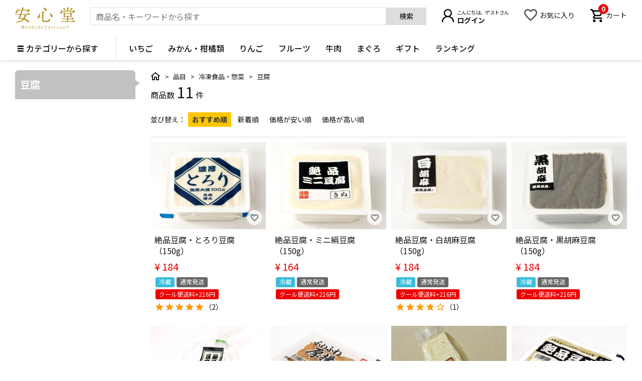

--- FILE ---
content_type: text/html;charset=UTF-8
request_url: https://anshindo-d.com/c/item_category/reitoshokuhin_sozai/tofu
body_size: 32246
content:
<!DOCTYPE html>
<html lang="ja"><head>
  <meta charset="UTF-8">
  
  <title>豆腐 | 安心堂 食のSELECTネットショップ</title>
  <meta name="viewport" content="width=device-width">


    <meta name="description" content="豆腐,安心堂 食のSELECTネットショップ">
    <meta name="keywords" content="豆腐,安心堂 食のSELECTネットショップ">
  
  <link rel="stylesheet" href="https://anshindo.itembox.design/system/fs_style.css?t=20251118042544">
  <link rel="stylesheet" href="https://anshindo.itembox.design/generate/theme4/fs_original.css?t=20251118042544">
  
  <link rel="canonical" href="https://anshindo-d.com/c/item_category/reitoshokuhin_sozai/tofu">
  
  
  
  
  <script>
    window._FS=window._FS||{};_FS.val={"tiktok":{"enabled":false,"pixelCode":null},"recaptcha":{"enabled":false,"siteKey":null},"clientInfo":{"memberId":"guest","fullName":"ゲスト","lastName":"","firstName":"ゲスト","nickName":"ゲスト","stageId":"","stageName":"","subscribedToNewsletter":"false","loggedIn":"false","totalPoints":"","activePoints":"","pendingPoints":"","purchasePointExpiration":"","specialPointExpiration":"","specialPoints":"","pointRate":"","companyName":"","membershipCardNo":"","wishlist":"","prefecture":""},"enhancedEC":{"ga4Dimensions":{"userScope":{"stage":"{@ member.stage_order @}","login":"{@ member.logged_in @}"}},"amazonCheckoutName":"Amazon Pay","measurementId":"G-8FGW8JBDNF","trackingId":"UA-82772721-1","dimensions":{"dimension1":{"key":"log","value":"{@ member.logged_in @}"},"dimension2":{"key":"mem","value":"{@ member.stage_order @}"}}},"shopKey":"anshindo","device":"PC","cart":{"stayOnPage":true}};
  </script>
  
  <script src="/shop/js/webstore-nr.js?t=20251118042544"></script>
  <script src="/shop/js/webstore-vg.js?t=20251118042544"></script>
  
    <script src="//r2.future-shop.jp/fs.anshindo/pc/recommend.js"></script>
  
  
  
  
  
  
    <meta property="og:title" content="豆腐 | 安心堂 食のSELECTネットショップ">
    <meta property="og:type" content="website">
    <meta property="og:url" content="https://anshindo-d.com/c/item_category/reitoshokuhin_sozai/tofu">
    <meta property="og:image" content="https://anshindo.itembox.design/item/images/parts/ogpimage1200630.jpg">
    <meta property="og:site_name" content="安心堂 食のSELECTネットショップ">
    <meta property="og:description" content="豆腐,安心堂 食のSELECTネットショップ">
  
  
  
    <script type="text/javascript" >
      document.addEventListener('DOMContentLoaded', function() {
        _FS.CMATag('{"fs_member_id":"{@ member.id @}","fs_page_kind":"category","fs_category_url":"item_category+reitoshokuhin_sozai+tofu"}')
      })
    </script>
  
  
  <link href='https://fonts.googleapis.com/css?family=Lato:400,700,900' rel='stylesheet' type='text/css'>
<link rel="preconnect" href="https://fonts.gstatic.com">
<link href="https://fonts.googleapis.com/css2?family=Noto+Sans+JP:wght@100;300;400;500;700;900&display=swap" rel="stylesheet">
<link href="https://anshindo.itembox.design/item/css/pc/reset.css?t=20260123170758" rel="stylesheet" type="text/css" media="all">
<link href="https://anshindo.itembox.design/item/css/pc/common.css?t=20260123170758" rel="stylesheet" type="text/css" media="all">
<link href="https://anshindo.itembox.design/item/css/pc/layout.css?t=20260123170758" rel="stylesheet" type="text/css" media="all">
<meta name="google-site-verification" content="hOsCm1oBdINItdv5WPu69A_XrHPlQCUKN2CViDCXb5s" />
<script src="https://cdn.jsdelivr.net/npm/jquery@3/dist/jquery.min.js"></script>
<script src="https://anshindo.itembox.design/item/js/slick.min.js?t=20260123170758"></script>
<link href="https://anshindo.itembox.design/item/js/slick.css?t=20260123170758" rel="stylesheet" type="text/css" />
<link href="https://anshindo.itembox.design/item/js/slick-theme.css?t=20260123170758" rel="stylesheet" type="text/css" />

<script>
  var poplink3 = {
    uid: "311d9a92d4254f5b9aa712412ff958ffu",
    target: "#search_suggest", //INPUTタグに指定したidを記述
   deviceType: { desktop: 'pc022', mobile: 'sphs' },
   suggestCount: 20,
   searchCount: 10,
   searchAutoDisplay: true,
   searchHeaderText: "検索ワードと関連する商品"
  };
  (function() {
    var s = document.createElement("script");
    s.charset = "utf-8";
    s.src = "//poplink-f.probo.biz/pl3/poplink3.js";
    document.getElementsByTagName("head")[0].appendChild(s);
  })();
</script>
<script type="text/javascript">
$(function(){
  $("input#search_suggest").focus(function(){
    $("body").addClass("search_focus");
  }).blur(function(){
    $("body").removeClass("search_focus");
  });
});

$(document).on('click', '.poplink .word', function () {
    var suggestword = $(this).text();
    $("input#search_suggest").val(suggestword);
    $("#header_search form").submit();
});
</script>
<script async src="https://www.googletagmanager.com/gtag/js?id=G-8FGW8JBDNF"></script>

<script><!--
_FS.setTrackingTag('%3Cscript+type%3D%22text%2Fjavascript%22%3Ercm_user_id+%3D%27%7B%40+member.id+%40%7D%27%3B%3C%2Fscript%3E%0A%3C%21--+Google+Tag+Manager+--%3E%0A%3Cscript%3E%28function%28w%2Cd%2Cs%2Cl%2Ci%29%7Bw%5Bl%5D%3Dw%5Bl%5D%7C%7C%5B%5D%3Bw%5Bl%5D.push%28%7B%27gtm.start%27%3A%0Anew+Date%28%29.getTime%28%29%2Cevent%3A%27gtm.js%27%7D%29%3Bvar+f%3Dd.getElementsByTagName%28s%29%5B0%5D%2C%0Aj%3Dd.createElement%28s%29%2Cdl%3Dl%21%3D%27dataLayer%27%3F%27%26l%3D%27%2Bl%3A%27%27%3Bj.async%3Dtrue%3Bj.src%3D%0A%27https%3A%2F%2Fwww.googletagmanager.com%2Fgtm.js%3Fid%3D%27%2Bi%2Bdl%3Bf.parentNode.insertBefore%28j%2Cf%29%3B%0A%7D%29%28window%2Cdocument%2C%27script%27%2C%27dataLayer%27%2C%27GTM-PNK5TK9%27%29%3B%3C%2Fscript%3E%0A%3C%21--+End+Google+Tag+Manager+--%3E%0A%3C%21--+Google+tag+%28gtag.js%29+--%3E%0A%3Cscript+async+src%3D%22https%3A%2F%2Fwww.googletagmanager.com%2Fgtag%2Fjs%3Fid%3DAW-1013605215%22%3E%3C%2Fscript%3E%0A%3Cscript%3E%0A++window.dataLayer+%3D+window.dataLayer+%7C%7C+%5B%5D%3B%0A++function+gtag%28%29%7BdataLayer.push%28arguments%29%3B%7D%0A++gtag%28%27js%27%2C+new+Date%28%29%29%3B%0A%0A++gtag%28%27config%27%2C+%27AW-1013605215%27%2C+%7B+%27+allow_enhanced_conversions%27%3Atrue+%7D%29%3B%0A%3C%2Fscript%3E%0A%0A%3Cscript%3E%0Agtag%28%27event%27%2C%27view_item_list%27%2C+%7B%0A%27items%27%3A+%5B%7B%0A%27id%27%3A+19252%2C%0A%27google_business_vertical%27%3A+%27retail%27%0A%7D%2C%7B%0A%27id%27%3A+19251%2C%0A%27google_business_vertical%27%3A+%27retail%27%0A%7D%2C%7B%0A%27id%27%3A+19250%2C%0A%27google_business_vertical%27%3A+%27retail%27%0A%7D%2C%7B%0A%27id%27%3A+19249%2C%0A%27google_business_vertical%27%3A+%27retail%27%0A%7D%2C%7B%0A%27id%27%3A+11066%2C%0A%27google_business_vertical%27%3A+%27retail%27%0A%7D%2C%7B%0A%27id%27%3A+11065%2C%0A%27google_business_vertical%27%3A+%27retail%27%0A%7D%2C%7B%0A%27id%27%3A+11064%2C%0A%27google_business_vertical%27%3A+%27retail%27%0A%7D%2C%7B%0A%27id%27%3A+11063%2C%0A%27google_business_vertical%27%3A+%27retail%27%0A%7D%2C%7B%0A%27id%27%3A+11062%2C%0A%27google_business_vertical%27%3A+%27retail%27%0A%7D%2C%7B%0A%27id%27%3A+11061%2C%0A%27google_business_vertical%27%3A+%27retail%27%0A%7D%2C%7B%0A%27id%27%3A+11060%2C%0A%27google_business_vertical%27%3A+%27retail%27%0A%7D%0A%5D%0A%7D%29%3B%0A%3C%2Fscript%3E%0A%3Cscript%3E%0A%C2%A0%C2%A0%28function%28w%2Cd%2Ct%2Cr%2Cu%29%0A%C2%A0%C2%A0%7B%0A%C2%A0%C2%A0%C2%A0%C2%A0var+f%2Cn%2Ci%3B%0A%C2%A0%C2%A0%C2%A0%C2%A0w%5Bu%5D%3Dw%5Bu%5D%7C%7C%5B%5D%2Cf%3Dfunction%28%29%0A%C2%A0%C2%A0%C2%A0%C2%A0%7B%0A%C2%A0%C2%A0%C2%A0%C2%A0%C2%A0%C2%A0var+o%3D%7Bti%3A%22187123355%22%2C+enableAutoSpaTracking%3A+true%7D%3B%0A%C2%A0%C2%A0%C2%A0%C2%A0%C2%A0%C2%A0o.q%3Dw%5Bu%5D%2Cw%5Bu%5D%3Dnew+UET%28o%29%2Cw%5Bu%5D.push%28%22pageLoad%22%29%0A%C2%A0%C2%A0%C2%A0%C2%A0%7D%2C%0A%C2%A0%C2%A0%C2%A0%C2%A0n%3Dd.createElement%28t%29%2Cn.src%3Dr%2Cn.async%3D1%2Cn.onload%3Dn.onreadystatechange%3Dfunction%28%29%0A%C2%A0%C2%A0%C2%A0%C2%A0%7B%0A%C2%A0%C2%A0%C2%A0%C2%A0%C2%A0%C2%A0var+s%3Dthis.readyState%3B%0A%C2%A0%C2%A0%C2%A0%C2%A0%C2%A0%C2%A0s%26%26s%21%3D%3D%22loaded%22%26%26s%21%3D%3D%22complete%22%7C%7C%28f%28%29%2Cn.onload%3Dn.onreadystatechange%3Dnull%29%0A%C2%A0%C2%A0%C2%A0%C2%A0%7D%2C%0A%C2%A0%C2%A0%C2%A0%C2%A0i%3Dd.getElementsByTagName%28t%29%5B0%5D%2Ci.parentNode.insertBefore%28n%2Ci%29%0A%C2%A0%C2%A0%7D%29%0A%C2%A0%C2%A0%28window%2Cdocument%2C%22script%22%2C%22%2F%2Fbat.bing.com%2Fbat.js%22%2C%22uetq%22%29%3B%0A%3C%2Fscript%3E%0A%3C%21--+Meta+Pixel+Code+--%3E%0A%3Cscript%3E%0A%21function%28f%2Cb%2Ce%2Cv%2Cn%2Ct%2Cs%29%0A%7Bif%28f.fbq%29return%3Bn%3Df.fbq%3Dfunction%28%29%7Bn.callMethod%3F%0An.callMethod.apply%28n%2Carguments%29%3An.queue.push%28arguments%29%7D%3B%0Aif%28%21f._fbq%29f._fbq%3Dn%3Bn.push%3Dn%3Bn.loaded%3D%210%3Bn.version%3D%272.0%27%3B%0An.queue%3D%5B%5D%3Bt%3Db.createElement%28e%29%3Bt.async%3D%210%3B%0At.src%3Dv%3Bs%3Db.getElementsByTagName%28e%29%5B0%5D%3B%0As.parentNode.insertBefore%28t%2Cs%29%7D%28window%2C+document%2C%27script%27%2C%0A%27https%3A%2F%2Fconnect.facebook.net%2Fen_US%2Ffbevents.js%27%29%3B%0Afbq%28%27init%27%2C+%271469080893958424%27%29%3B%0Afbq%28%27track%27%2C+%27PageView%27%29%3B%0A%3C%2Fscript%3E%0A%3Cnoscript%3E%3Cimg+height%3D%221%22+width%3D%221%22+style%3D%22display%3Anone%22%0Asrc%3D%22https%3A%2F%2Fwww.facebook.com%2Ftr%3Fid%3D1469080893958424%26ev%3DPageView%26noscript%3D1%22%0A%2F%3E%3C%2Fnoscript%3E%0A%3C%21--+End+Meta+Pixel+Code+--%3E');
--></script>
</head>
<body class="fs-body-category fs-body-category-tofu" id="fs_ProductCategory">
<script><!--
_FS.setTrackingTag('%3C%21--+Google+Tag+Manager+%28noscript%29+--%3E%0A%3Cnoscript%3E%3Ciframe+src%3D%22https%3A%2F%2Fwww.googletagmanager.com%2Fns.html%3Fid%3DGTM-PNK5TK9%22%0Aheight%3D%220%22+width%3D%220%22+style%3D%22display%3Anone%3Bvisibility%3Ahidden%22%3E%3C%2Fiframe%3E%3C%2Fnoscript%3E%0A%3C%21--+End+Google+Tag+Manager+%28noscript%29+--%3E');
--></script>
<div class="fs-l-page">
<header id="h_all">
<!-- #header_logo -->
<div id="header_logo">
<h1>
<a href="/">
<svg id="logo" data-name="安心堂 食のSELECTネットショップ" xmlns="http://www.w3.org/2000/svg" viewBox="0 0 214.17 77.5">
<g>
<title>安心堂 食のSELECTネットショップ</title>
<path class="logo_header"
d="M90.11,23.33c1.32-2,3-4.29,3.94-4.29,1.25,0,5.37,3.76,5.37,5.25,0,.89-1.13,1.43-3.1,1.43H85.76c.71.42,1.25.9,1.25,1.43s-.54,1.08-2.15,1.31A39.39,39.39,0,0,1,80.09,40.1C85.82,42,90.89,44.52,94.35,48c2.39,2.38,1.67,5.43-.78,5.43A4.88,4.88,0,0,1,90.47,52a61.65,61.65,0,0,0-13-8.42,20.47,20.47,0,0,1-2,2c-5.55,4.66-14.56,7.52-26.25,8.24-1.85.12-1.85-1.73-.18-2C59.14,50,67.85,47.44,72.81,42.37l.47-.54a85.52,85.52,0,0,0-10.2-2.74c-.18.35-.36.65-.48.95-.47,1.31-1.49,1.55-3.34,1.37-1.37-.12-1.91-.77-1.43-1.85a129.63,129.63,0,0,0,5.73-13.84H47.15c-.78,0-1.32-.24-1.32-1.19s.54-1.2,1.32-1.2H64.39a85.29,85.29,0,0,0,3-10.5.91.91,0,0,1,1.07-.78c3,.48,5.55,1.62,5.55,2.75,0,.84-1.13,1.25-2.74,1.25l-2.45,7.28ZM55.8,10.62v1.2c-.18,4.71-2.62,7.93-5.91,8.11a2.3,2.3,0,0,1-2.56-2.27c-.18-2.62,3-3.34,4.53-6.62.84-1.61.72-3.7.72-5.49a1.07,1.07,0,0,1,2.09-.42,17.73,17.73,0,0,1,.83,3.11H70.36A69.9,69.9,0,0,0,70.18.9.75.75,0,0,1,71,0c1,0,6.92.18,6.92,1.79,0,1.19-1.25,1.67-3.1,2.09V8.24H90.47C91.55,7.1,92.74,6,93.39,6c1,0,5.14,3.4,5.08,5.25-.06,1.13-1.49,1.43-3.23,2a50.83,50.83,0,0,1-5.49,4.59c-1.31.84-2.5-.12-1.79-1.37a31.42,31.42,0,0,0,2.75-5.79Zm24.47,15.1H68c-1.31,3.88-2.74,8-3.93,10.92,3.93.54,7.81,1.25,11.57,2.15a33.35,33.35,0,0,0,4.6-13Z"
transform="translate(-45.83)" />
<path class="logo_header"
d="M134.57,22.38c2.09,8.83-1.56,16.41-6.21,16.41a2.55,2.55,0,0,1-2.74-2.69c0-2.68,2.56-3.34,4.23-5.61a11.78,11.78,0,0,0,2-7.75A1.39,1.39,0,0,1,134.57,22.38Zm8.29-8.48c4.12,0,6.86.66,6.86,2,0,1.14-1.25,1.73-3.1,2-.12,3-.18,24.17-.18,26,0,2.86.48,3.88,8.95,3.88,7.88,0,9.19-1.19,9.79-2.87a42.23,42.23,0,0,0,1.25-5,1.14,1.14,0,0,1,2.27.12c.06,1,.12,2.93.18,4.42.12,2,1.37,2.38,1.37,3.7s-2.62,4-14.74,4S142,50.54,142,45.05c0-2.38.29-25-.36-29.89C141.49,14.26,141.91,13.9,142.86,13.9Zm5.25-13c4.12.65,10,3.58,10.86,7.45.48,2-.35,3.58-2.32,4s-3.23-1.61-5.14-4.06a37,37,0,0,0-4.59-5.13C145.84,2.09,146.26.6,148.11.9Zm22.8,19.93c3.82,1.85,9.07,6.8,8.89,10.8-.06,2.09-1.31,3.46-3.22,3.34-2.15-.06-2.75-2.57-4-5.67a47.42,47.42,0,0,0-3.4-6.68C168.46,21.36,169.24,20,170.91,20.83Z"
transform="translate(-45.83)" />
<path class="logo_header"
d="M251.71,12.35c1.07-1.25,2.56-2.74,3.28-2.74,1.07,0,5,3.4,5,5.19-.06,1.19-1.61,1.31-3.22,1.67-1.67,1.49-3.46,3-4.84,4-1.31.83-2.44,0-1.73-1.37a35,35,0,0,0,2-4.36H214.59V15c-.06,3.94-2.21,7.76-5.55,7.76a2.47,2.47,0,0,1-2.51-2.57c0-2.8,2.81-2.57,4.24-6.21.54-1.49.3-3.4.24-4.89-.06-1.31,1.49-1.67,2.15-.36a18.08,18.08,0,0,1,1.19,3.64h16.77A107.57,107.57,0,0,0,230.82.9a.75.75,0,0,1,.83-.9c1,0,6.81.18,6.81,1.73,0,1.31-1.32,1.79-3.17,2.21v8.41Zm-2.09,37.3c1.31-2,3-4.3,4-4.3,1.26,0,5.79,3.7,5.79,5.25,0,.84-1,1.44-3.46,1.44H209.28c-.78,0-1.32-.24-1.32-1.2s.54-1.19,1.32-1.19h21.78V42.37H214.29c-.78,0-1.31-.24-1.31-1.19s.53-1.2,1.31-1.2h16.77V32.4h-7.94V34c0,1.26-.89,1.79-2.62,1.79a1.41,1.41,0,0,1-1.56-1.61c0-3.46.3-10.92-.23-15.75a.73.73,0,0,1,.89-.78,14.37,14.37,0,0,1,5,2.21h17.31c.83-1.13,2-2.39,2.56-2.39,1.14,0,4.54,2.51,4.54,3.76,0,.72-.89,1.2-1.85,1.62-.12,2.86,0,8.17,0,9.78,0,1.85-.89,2.27-2.51,2.27-1.37,0-1.79-1.07-1.79-2V32.4h-6.62c-.06.48-.48.9-1.19,1.14V40h11c1.19-1.79,2.74-3.82,3.64-3.82,1.13,0,5.37,3.46,5.37,4.9,0,.83-1,1.31-3.23,1.31H235v7.28Zm-31.93-46c-.66-1.37.24-2.57,1.91-1.73,2.8,1.31,5.61,3.22,5.13,5.91a2.76,2.76,0,0,1-3.4,2.38c-1.55-.23-1.79-1.79-2.27-3.4C218.65,5.79,218.17,4.66,217.69,3.64ZM223.06,30h19.81c0-2.45.06-5.79.06-7.82H223.18c-.06,1.25-.12,4.3-.12,5.31Zm17.72-20A36.74,36.74,0,0,0,245,2c.12-.48.48-1,1.08-.78,2.08.6,5.43,2.51,5.43,3.52s-1,1.26-2.75,1.14a31.64,31.64,0,0,1-6.14,5.43C241.2,12.29,240.07,11.4,240.78,10Z"
transform="translate(-45.83)" />
<path class="logo_header"
d="M70.89,75.41c.88-.15,1.63-.32,2.26-.46s.74.29.16.56a25.45,25.45,0,0,1-4.88,1.32c-.06.35-.21.67-.46.67s-.55-.7-.66-1.53c0-.13,0-.17.17-.17.83-.06,1.61-.14,2.32-.23,0-1.43.12-5.52,0-7.17A19.74,19.74,0,0,1,66.7,70c-.45.17-.61-.3-.22-.51a15.72,15.72,0,0,0,6.07-5.4.28.28,0,0,1,.34-.14c.57.11,1.27.43,1.27.68s-.11.18-.28.21a10.42,10.42,0,0,0,5.83,2.78c.46.07.37.35.07.46a1.29,1.29,0,0,0-.61.45c-.22.29-.33.38-.71.28a9.62,9.62,0,0,1-5-3.64,14.58,14.58,0,0,1-3.23,3,3.75,3.75,0,0,1,1.16.55h1.3c0-.59,0-1.29,0-1.74a.19.19,0,0,1,.21-.22c.26,0,1.52.06,1.52.41s-.31.39-.77.48v1.07h1.86c.21-.28.48-.59.64-.59s1.12.62,1.12,1-.24.33-.49.42c0,1,0,3.15,0,3.64s-.23.57-.63.57-.43-.27-.43-.51v0H73.41a5.53,5.53,0,0,0,1.67,1.7,9.84,9.84,0,0,0,2.51-2,.25.25,0,0,1,.37,0c.47.32,1,.83.85,1.07s-.23.19-.68,0a11.27,11.27,0,0,1-2.37,1.24,10.21,10.21,0,0,0,3.68.94c.48,0,.43.34.09.46a1.24,1.24,0,0,0-.64.45.56.56,0,0,1-.72.28,7.12,7.12,0,0,1-5.47-4.2H70.88Zm0-6.15c0,.28,0,.81,0,1.34h4.79V69.26Zm4.72,3.24V71.2H70.88v1.3Z"
transform="translate(-45.83)" />
<path class="logo_header"
d="M101.74,76.1A4.35,4.35,0,0,1,99,77c-1.1,0-2.1-.36-2.15-.81a8.25,8.25,0,0,1,.08-2.07c.1-.48.51-.46.54,0a3.5,3.5,0,0,0,.32,1.4c.18.25.45.74,1.9.74a2.07,2.07,0,0,0,2.3-2.1,1.81,1.81,0,0,0-1.26-1.8c-.58-.3-1.41-.59-1.82-.77A2.66,2.66,0,0,1,97,69a3.14,3.14,0,0,1,3.43-2.93,3.56,3.56,0,0,1,1.55.29s.12,0,.27-.21.57-.25.51.07a11.33,11.33,0,0,0-.18,2.14c0,.58-.51.61-.57.09a1.63,1.63,0,0,0-.45-1.18,2,2,0,0,0-1.59-.49,1.58,1.58,0,0,0-1.79,1.73,1.79,1.79,0,0,0,1.37,1.8c.66.28,1.1.45,1.64.67,1.63.66,2,1.48,2,2.39A3.14,3.14,0,0,1,101.74,76.1Z"
transform="translate(-45.83)" />
<path class="logo_header"
d="M108.66,74.56c0,.89,0,1.13.18,1.27a10.31,10.31,0,0,0,2.82.18,7.91,7.91,0,0,0,.91-.06c.55-.11.72-.45,1.14-1.53.18-.47.58-.4.55,0a7.79,7.79,0,0,1-.46,1.94c-.14.32-.21.35-.74.35l-5,0h-2c-.54,0-.55-.49,0-.55,1.14-.12,1.27-.25,1.3-.79,0-.31,0-.73,0-1.72V69.35a15.81,15.81,0,0,0,0-1.82c-.05-.36-.29-.49-1-.6-.58-.07-.58-.55,0-.55s.91,0,1.64,0h4.12a2.78,2.78,0,0,0,1.06-.16c.22-.06.39,0,.31.27a11.49,11.49,0,0,0-.18,1.76c0,.58-.5.56-.56.07-.12-.8-.24-1.09-.51-1.16a26.91,26.91,0,0,0-3.36,0c-.15,0-.21.06-.21.28v3.39c0,.07,0,.09.08.09h2.19c.84,0,1,0,1.19-.17a1.81,1.81,0,0,0,.3-.46c.21-.4.59-.36.53.11a10.87,10.87,0,0,0-.11,2c0,.54-.45.53-.55.12a3.34,3.34,0,0,0-.19-.62c-.12-.2-.29-.26-1.26-.26h-2.1a.08.08,0,0,0-.08.08Z"
transform="translate(-45.83)" />
<path class="logo_header"
d="M119.63,75.38c0,.3.1.49.33.54a19.15,19.15,0,0,0,3.14.07c.57-.06.9-.39,1.36-1.67.18-.55.6-.51.57,0a6.55,6.55,0,0,1-.51,2,.57.57,0,0,1-.52.38c-.42.07-4.4,0-5,0l-1.67,0c-.6,0-.6-.48,0-.54.92-.12,1-.21,1.06-.75s0-.68,0-1.41V69.1c0-.9,0-1.36,0-1.55,0-.36-.12-.5-1-.63-.57-.07-.57-.54,0-.54s.94,0,1.61,0c.84,0,1.49,0,1.84,0,.53,0,.53.49,0,.55-1,.12-1.1.27-1.13.66s0,.62,0,1.55v4.8C119.6,74.71,119.61,75,119.63,75.38Z"
transform="translate(-45.83)" />
<path class="logo_header"
d="M130.41,74.56c0,.89,0,1.13.18,1.27a10.31,10.31,0,0,0,2.82.18,7.91,7.91,0,0,0,.91-.06c.56-.11.72-.45,1.14-1.53.18-.47.58-.4.55,0a7.79,7.79,0,0,1-.46,1.94c-.14.32-.21.35-.73.35l-5,0h-2c-.54,0-.55-.49,0-.55,1.14-.12,1.27-.25,1.3-.79,0-.31,0-.73,0-1.72V69.35a15.81,15.81,0,0,0,0-1.82c-.05-.36-.29-.49-1-.6-.58-.07-.58-.55,0-.55s.91,0,1.64,0h4.12a2.78,2.78,0,0,0,1.06-.16c.22-.06.39,0,.31.27a11.49,11.49,0,0,0-.18,1.76c0,.58-.5.56-.56.07-.12-.8-.24-1.09-.51-1.16a26.91,26.91,0,0,0-3.36,0c-.15,0-.21.06-.21.28v3.39c0,.07,0,.09.08.09h2.19c.84,0,1,0,1.2-.17a2.08,2.08,0,0,0,.29-.46c.21-.4.59-.36.53.11a10.87,10.87,0,0,0-.11,2c0,.54-.45.53-.55.12a3.34,3.34,0,0,0-.19-.62c-.12-.2-.29-.26-1.26-.26h-2.1a.08.08,0,0,0-.08.08Z"
transform="translate(-45.83)" />
<path class="logo_header"
d="M147.31,66.23c.13,0,.27.08.18.33a12.31,12.31,0,0,0-.33,2.39c0,.55-.48.6-.52.07-.12-.89-.17-1-.56-1.37a3.7,3.7,0,0,0-2.63-.79c-1.89,0-3.53,1.36-3.53,4.3,0,3.43,2,4.91,4.28,4.91,1.44,0,1.93-.41,2.79-1.6.31-.42.6-.19.43.25a2.67,2.67,0,0,1-1.3,1.63,5.34,5.34,0,0,1-2.58.65c-2.84,0-5-2-5-5.38a5.35,5.35,0,0,1,2.29-4.49,5.45,5.45,0,0,1,3.36-1,5.23,5.23,0,0,1,2.45.59C146.86,66.52,147.13,66.25,147.31,66.23Z"
transform="translate(-45.83)" />
<path class="logo_header"
d="M151.4,67.2c-.25.09-.4.36-.67,1.3-.14.49-.6.49-.55,0a18.32,18.32,0,0,0,.16-2.23.27.27,0,0,1,.46-.15c.2.3.45.33.87.33H158a1.23,1.23,0,0,0,1-.36c.18-.13.46,0,.38.3a8.7,8.7,0,0,0-.2,1.9c0,.68-.49.68-.56.09s-.18-1-.37-1.09-.54-.09-3-.09c-.09,0-.1,0-.1.18v6.77c0,.63,0,.93,0,1.25,0,.54.12.72,1.2.84.56.06.56.54-.07.54-.84,0-1.19,0-1.74,0l-1.81,0c-.46,0-.51-.5,0-.54,1-.12,1.12-.28,1.16-.84,0-.18,0-.56,0-1.32V67.38c0-.22,0-.25-.13-.25A14.09,14.09,0,0,0,151.4,67.2Z"
transform="translate(-45.83)" />
<path class="logo_header"
d="M167.51,72.07c.23.15.38.28.39.43.06.54.06,3.3,0,3.67s-.21.57-.53.57-.62-.29-.62-.9.28-2,.28-2.64a1.77,1.77,0,0,0-.13-.63,15.93,15.93,0,0,1-4.73,2.59c-.51.16-.69-.35-.21-.57,2-1,5.11-3,6.43-5,.09-.13,0-.25-.14-.22-.35.07-2.29.58-2.85.79a4.09,4.09,0,0,1-1.15.36c-.52,0-1.19-.78-1.23-1.44a.21.21,0,0,1,.35-.19c.29.19.6.49.92.49a21.32,21.32,0,0,0,3.74-.71c.36-.15.52-.36.75-.36.53,0,1.46.55,1.46,1,0,.3-.58.5-1,.94S168.26,71.4,167.51,72.07Zm-1.88-6.28c.94,0,2.48.56,2.48,1.43a.6.6,0,0,1-.6.6c-.24,0-.42-.14-.76-.48a15.57,15.57,0,0,0-1.25-1.14C165.25,66,165.33,65.77,165.63,65.79Zm6.78,7.89a.57.57,0,0,1-.56.54c-.43,0-.52-.26-1.09-.75a15.71,15.71,0,0,0-1.38-1.09c-.3-.21-.2-.55.19-.51C170.42,72,172.41,72.72,172.41,73.68Z"
transform="translate(-45.83)" />
<path class="logo_header"
d="M176.42,72.08a.54.54,0,0,1-.54.61c-.3,0-.51-.18-.69-.58s-.46-1-.64-1.36.06-.64.45-.43C175.58,70.64,176.42,71.34,176.42,72.08Zm4.22-2.92c.54,0,1.28.62,1.28,1.07,0,.27-.19.45-.44,1a10.09,10.09,0,0,1-6.21,5.33c-.4.1-.58-.4-.18-.6a10.19,10.19,0,0,0,5.48-5.43.43.43,0,0,0-.12-.57c-.18-.16-.42-.26-.42-.44S180.34,69.16,180.64,69.16Zm-1.92,2c0,.38-.21.63-.54.63s-.51-.18-.67-.58-.45-1-.64-1.32.07-.64.44-.44C177.9,69.74,178.72,70.41,178.72,71.14Z"
transform="translate(-45.83)" />
<path class="logo_header"
d="M187.16,67.11a16.5,16.5,0,0,0-.28,1.63c0,.9-.08,2-.08,2.91,0,1.33.12,3.73.12,4.42s-.22,1-.6,1-.76-.45-.76-1.23a48.24,48.24,0,0,0,.29-4.85c0-1.41,0-2.2-.06-3,0-.49-.14-.55-.41-.69-.43-.21-.61-.25-.61-.44s.63-.48.94-.48C186.25,66.31,187.16,66.67,187.16,67.11Zm.82,3.5c1.42,0,3,.71,3,1.65,0,.36-.16.66-.59.66s-.79-.82-2.57-1.75C187.46,71,187.5,70.61,188,70.61Z"
transform="translate(-45.83)" />
<path class="logo_header"
d="M194,69.35a4.1,4.1,0,0,1,2.44,1.11c.45.44.47,1,.15,1.26s-.65.11-1.09-.35-1-1-1.74-1.59C193.53,69.61,193.66,69.31,194,69.35Zm1.16,5.39a1.19,1.19,0,0,0,1.1,0,20.28,20.28,0,0,0,6.93-5.62.32.32,0,1,1,.53.36,19.62,19.62,0,0,1-6.62,6.16,3.4,3.4,0,0,1-1.3.53,2.08,2.08,0,0,1-1.8-1.64c0-.26.15-.38.35-.26Zm1-7.85A4.23,4.23,0,0,1,198.53,68a.87.87,0,0,1,0,1.31c-.27.18-.62.09-1.09-.46a12.73,12.73,0,0,0-1.6-1.5C195.6,67.14,195.77,66.85,196.09,66.89Z"
transform="translate(-45.83)" />
<path class="logo_header"
d="M213.21,70.2c0,.29-.27.7-.3,1.12-.06.57-.42,3.15-.61,4a.78.78,0,0,1-.68.63c-.2,0-.4-.22-.55-.58a20.23,20.23,0,0,0-2.43.31,7.89,7.89,0,0,1-1.22.2c-.44,0-.94-.56-1-1.09,0-.32.21-.45.47-.26a1.11,1.11,0,0,0,.77.3c.75,0,2.37-.28,3.4-.37a.65.65,0,0,1,.39.06,26.83,26.83,0,0,0,.39-3.69c0-.4,0-.43-.39-.41s-3.07.58-3.91.61c-.48,0-1-.51-1-1.14,0-.26.16-.4.41-.28s.57.39.9.37,2.76-.31,3.43-.4c.23,0,.48-.19.7-.21C212.4,69.32,213.21,69.84,213.21,70.2Zm-6.33,2.09c0-.27.18-.39.45-.24a1.69,1.69,0,0,0,.7.2,9.93,9.93,0,0,0,2.33-.39c.47-.08,1,.16,1,.49s-.2.4-.65.48a22.58,22.58,0,0,1-2.86.4A1,1,0,0,1,206.88,72.29Z"
transform="translate(-45.83)" />
<path class="logo_header"
d="M217.92,72.08a.54.54,0,0,1-.54.61c-.3,0-.5-.18-.68-.58s-.47-1-.64-1.36.05-.64.44-.43C217.08,70.64,217.92,71.34,217.92,72.08Zm4.22-2.92c.54,0,1.28.62,1.28,1.07,0,.27-.19.45-.44,1a10.09,10.09,0,0,1-6.21,5.33c-.4.1-.58-.4-.18-.6a10.19,10.19,0,0,0,5.48-5.43.43.43,0,0,0-.12-.57c-.18-.16-.42-.26-.42-.44S221.84,69.16,222.14,69.16Zm-1.92,2c0,.38-.21.63-.54.63s-.51-.18-.67-.58-.45-1-.64-1.32.07-.64.44-.44C219.4,69.74,220.22,70.41,220.22,71.14Z"
transform="translate(-45.83)" />
<path class="logo_header"
d="M227.87,68.67c.72,0,3.51-.36,4.77-.54.69-.09.78-.28,1.11-.28.65,0,1.59.8,1.59,1.22s-.46.45-.77,1.13a11.3,11.3,0,0,1-7.22,6.33c-.49.15-.72-.39-.23-.61,3.43-1.58,5.76-4.18,6.49-6.64.12-.41.06-.42-.34-.39a36.13,36.13,0,0,0-4,.72,7.93,7.93,0,0,1-1.55.37,2,2,0,0,1-1.48-1.42c-.09-.37.14-.51.47-.33A2.23,2.23,0,0,0,227.87,68.67Zm6.79-2.11a1.75,1.75,0,1,1,1.76,1.76A1.76,1.76,0,0,1,234.66,66.56Zm2.86,0a1.11,1.11,0,1,0-1.1,1.12A1.1,1.1,0,0,0,237.52,66.56Z"
transform="translate(-45.83)" />
<path class="logo_header"
d="M88.23,76.64c-.56.09-.67-.31-.17-.46,3-.91,3.83-2.68,3.83-4.53a3.39,3.39,0,0,0-3.42-3.59,6.71,6.71,0,0,1-1,5c-.82,1.49-1.77,2.35-2.56,2.35s-2-1.36-2-3a5.18,5.18,0,0,1,5.38-5.06c2.7,0,4.73,1.8,4.73,4.23s-1.56,4.5-4.81,5ZM85,74.17c.43,0,1-.58,1.67-1.61a6.16,6.16,0,0,0,1.13-4.51,4.15,4.15,0,0,0-4,4C83.86,73.21,84.44,74.17,85,74.17Z"
transform="translate(-45.83)" />
</g>
</svg>
</a>
</h1>
</div>
<!-- #header_logo -->

<!-- #header_search -->
<div id="header_search">
<form action="/p/search" method="get">
<input type="text" name="keyword" maxlength="1000" placeholder="商品名・キーワードから探す" value="" id="search_suggest">
<input type="hidden" name="sort" value="priority" />
<button type="submit">検索</button>
</form>
</div>
<!-- #header_search -->
<script type="application/ld+json">
{
  "@context": "http://schema.org",
  "@type": "WebSite",
  "url": "https://anshindo-d.com",
  "potentialAction": {
    "@type": "SearchAction",
    "target": "https://anshindo-d.com/p/search?keyword={search_term_string}",
    "query-input": "required name=search_term_string"
  }
}
</script>
<!-- #header_nav -->
<div id="header_nav" class="fs-clientInfo">
<ul class="header_nav_in">
<li class="h_nav_member">

<span class="h_nav_member_guest login_{@ member.logged_in @}">
<a class="h_nav_ico" href="/p/login/">
<span class="h_nav_member_txt_wrap">
<span class="h_nav_member_txt">こんにちは、ゲストさん</span>
<span class="h_nav_member_login">ログイン</span>
</span>
</a>
</span>

<span class="h_nav_member_login login_{@ member.logged_in @}">
<a class="h_nav_ico" href="/my/top">
<span class="h_nav_member_txt_wrap">
<span class="h_nav_member_name">{@ member.last_name @}{@ member.first_name @}さん</span>
</span>
</a>
<div class="h_nav_member_mypage">
<ul>
<li><a href="/my/orders">注文履歴</a></li>
<li><a href="/my/subscriptions/history">定期申込履歴</a></li>
<li><a href="/my/wishlist">お気に入り</a></li>
<li><a href="/my/points">ポイント履歴</a></li>
<li><a href="/my/reviews">レビュー履歴</a></li>
<li><a href="/my/cards">クレジットカード</a></li>
<li><a href="/my/addressbook">お届け先リスト</a></li>
<li><a href="/my/coupons">クーポン</a></li>
<li><a href="/my/account/password">パスワード変更</a></li>
<li><a href="/my/account/settings/edit">会員登録内容変更</a></li>
<li><a href="/my/linked-accounts">Amazonログイン連携</a></li>
<li><a href="/p/logout">ログアウト</a></li>
</ul>
</div>
</span>

</li>
<li class="h_nav_favorite"><a class="h_nav_ico" href="/my/wishlist">お気に入り</a></li>
<li class="h_nav_cart"><a class="h_nav_ico" href="/p/cart?type=purchase">カート<span class="fs-client-cart-count"></span></a></li>
</ul>
</div>
<!-- #header_nav -->

</header>

<div id="header_category">
<div class="cate_all">
<div class="cate_all_ttl">カテゴリーから探す</div>
<ul class="group_itemcategory_list fs-pt-menu fs-pt-menu--lv1">

<li class="fs-pt-menu__item fs-pt-menu__item--lv1 fs-pt_menu__item--item_category">
<span class="fs-pt-menu__heading fs-pt-menu__heading--lv1">
<a href="/c/item_category" class="fs-pt-menu__link fs-pt-menu__link--lv1">品目</a>
</span>
<ul class="fs-pt-menu__submenu fs-pt-menu--lv2">

<li class="fs-pt-menu__item fs-pt-menu__item--lv2 fs-pt_menu__item--fruits">
<span class="fs-pt-menu__heading fs-pt-menu__heading--lv2">
<a href="/c/item_category/fruits" class="fs-pt-menu__link fs-pt-menu__link--lv2">フルーツ・果物</a>
</span>
<ul class="fs-pt-menu__submenu fs-pt-menu--lv3">

<li class="fs-pt-menu__item fs-pt-menu__item--lv3 fs-pt_menu__item--ringo">
<span class="fs-pt-menu__heading fs-pt-menu__heading--lv3">
<a href="/c/item_category/fruits/ringo" class="fs-pt-menu__link fs-pt-menu__link--lv3">りんご</a>
</span>
</li>


<li class="fs-pt-menu__item fs-pt-menu__item--lv3 fs-pt_menu__item--ichigo">
<span class="fs-pt-menu__heading fs-pt-menu__heading--lv3">
<a href="/c/item_category/fruits/ichigo" class="fs-pt-menu__link fs-pt-menu__link--lv3">いちご</a>
</span>
</li>


<li class="fs-pt-menu__item fs-pt-menu__item--lv3 fs-pt_menu__item--mikan_kankiturui">
<span class="fs-pt-menu__heading fs-pt-menu__heading--lv3">
<a href="/c/item_category/fruits/mikan_kankiturui" class="fs-pt-menu__link fs-pt-menu__link--lv3">みかん・柑橘類</a>
</span>
</li>


<li class="fs-pt-menu__item fs-pt-menu__item--lv3 fs-pt_menu__item--kiwifruit">
<span class="fs-pt-menu__heading fs-pt-menu__heading--lv3">
<a href="/c/item_category/fruits/kiwifruit" class="fs-pt-menu__link fs-pt-menu__link--lv3">キウイフルーツ</a>
</span>
</li>


<li class="fs-pt-menu__item fs-pt-menu__item--lv3 fs-pt_menu__item--younashi">
<span class="fs-pt-menu__heading fs-pt-menu__heading--lv3">
<a href="/c/item_category/fruits/younashi" class="fs-pt-menu__link fs-pt-menu__link--lv3">洋梨</a>
</span>
</li>


<li class="fs-pt-menu__item fs-pt-menu__item--lv3 fs-pt_menu__item--wanashi">
<span class="fs-pt-menu__heading fs-pt-menu__heading--lv3">
<a href="/c/item_category/fruits/wanashi" class="fs-pt-menu__link fs-pt-menu__link--lv3">和梨</a>
</span>
</li>


<li class="fs-pt-menu__item fs-pt-menu__item--lv3 fs-pt_menu__item--fruits_kaki">
<span class="fs-pt-menu__heading fs-pt-menu__heading--lv3">
<a href="/c/item_category/fruits/fruits_kaki" class="fs-pt-menu__link fs-pt-menu__link--lv3">柿</a>
</span>
</li>


<li class="fs-pt-menu__item fs-pt-menu__item--lv3 fs-pt_menu__item--banana">
<span class="fs-pt-menu__heading fs-pt-menu__heading--lv3">
<a href="/c/item_category/fruits/banana" class="fs-pt-menu__link fs-pt-menu__link--lv3">バナナ</a>
</span>
</li>


<li class="fs-pt-menu__item fs-pt-menu__item--lv3 fs-pt_menu__item--sakuranbo">
<span class="fs-pt-menu__heading fs-pt-menu__heading--lv3">
<a href="/c/item_category/fruits/sakuranbo" class="fs-pt-menu__link fs-pt-menu__link--lv3">さくらんぼ</a>
</span>
</li>


<li class="fs-pt-menu__item fs-pt-menu__item--lv3 fs-pt_menu__item--suika">
<span class="fs-pt-menu__heading fs-pt-menu__heading--lv3">
<a href="/c/item_category/fruits/suika" class="fs-pt-menu__link fs-pt-menu__link--lv3">すいか</a>
</span>
</li>


<li class="fs-pt-menu__item fs-pt-menu__item--lv3 fs-pt_menu__item--melon">
<span class="fs-pt-menu__heading fs-pt-menu__heading--lv3">
<a href="/c/item_category/fruits/melon" class="fs-pt-menu__link fs-pt-menu__link--lv3">メロン</a>
</span>
</li>


<li class="fs-pt-menu__item fs-pt-menu__item--lv3 fs-pt_menu__item--momo">
<span class="fs-pt-menu__heading fs-pt-menu__heading--lv3">
<a href="/c/item_category/fruits/momo" class="fs-pt-menu__link fs-pt-menu__link--lv3">桃</a>
</span>
</li>


<li class="fs-pt-menu__item fs-pt-menu__item--lv3 fs-pt_menu__item--budou">
<span class="fs-pt-menu__heading fs-pt-menu__heading--lv3">
<a href="/c/item_category/fruits/budou" class="fs-pt-menu__link fs-pt-menu__link--lv3">ぶどう</a>
</span>
</li>


<li class="fs-pt-menu__item fs-pt-menu__item--lv3 fs-pt_menu__item--mango">
<span class="fs-pt-menu__heading fs-pt-menu__heading--lv3">
<a href="/c/item_category/fruits/mango" class="fs-pt-menu__link fs-pt-menu__link--lv3">マンゴー</a>
</span>
</li>


<li class="fs-pt-menu__item fs-pt-menu__item--lv3 fs-pt_menu__item--ichijiku">
<span class="fs-pt-menu__heading fs-pt-menu__heading--lv3">
<a href="/c/item_category/fruits/ichijiku" class="fs-pt-menu__link fs-pt-menu__link--lv3">いちじく</a>
</span>
</li>


<li class="fs-pt-menu__item fs-pt-menu__item--lv3 fs-pt_menu__item--blackberry">
<span class="fs-pt-menu__heading fs-pt-menu__heading--lv3">
<a href="/c/item_category/fruits/blackberry" class="fs-pt-menu__link fs-pt-menu__link--lv3">ブラックベリー</a>
</span>
</li>


<li class="fs-pt-menu__item fs-pt-menu__item--lv3 fs-pt_menu__item--dragonfruits">
<span class="fs-pt-menu__heading fs-pt-menu__heading--lv3">
<a href="/c/item_category/fruits/dragonfruits" class="fs-pt-menu__link fs-pt-menu__link--lv3">ドラゴンフルーツ</a>
</span>
</li>


<li class="fs-pt-menu__item fs-pt-menu__item--lv3 fs-pt_menu__item--blueberry">
<span class="fs-pt-menu__heading fs-pt-menu__heading--lv3">
<a href="/c/item_category/fruits/blueberry" class="fs-pt-menu__link fs-pt-menu__link--lv3">ブルーベリー</a>
</span>
</li>


<li class="fs-pt-menu__item fs-pt-menu__item--lv3 fs-pt_menu__item--passionfruits">
<span class="fs-pt-menu__heading fs-pt-menu__heading--lv3">
<a href="/c/item_category/fruits/passionfruits" class="fs-pt-menu__link fs-pt-menu__link--lv3">パッションフルーツ</a>
</span>
</li>


<li class="fs-pt-menu__item fs-pt-menu__item--lv3 fs-pt_menu__item--kuri">
<span class="fs-pt-menu__heading fs-pt-menu__heading--lv3">
<a href="/c/item_category/fruits/kuri" class="fs-pt-menu__link fs-pt-menu__link--lv3">栗</a>
</span>
</li>


<li class="fs-pt-menu__item fs-pt-menu__item--lv3 fs-pt_menu__item--pineapple">
<span class="fs-pt-menu__heading fs-pt-menu__heading--lv3">
<a href="/c/item_category/fruits/pineapple" class="fs-pt-menu__link fs-pt-menu__link--lv3">パイナップル</a>
</span>
</li>


<li class="fs-pt-menu__item fs-pt-menu__item--lv3 fs-pt_menu__item--sumomo">
<span class="fs-pt-menu__heading fs-pt-menu__heading--lv3">
<a href="/c/item_category/fruits/sumomo" class="fs-pt-menu__link fs-pt-menu__link--lv3">すもも</a>
</span>
</li>


<li class="fs-pt-menu__item fs-pt-menu__item--lv3 fs-pt_menu__item--ume">
<span class="fs-pt-menu__heading fs-pt-menu__heading--lv3">
<a href="/c/item_category/fruits/ume" class="fs-pt-menu__link fs-pt-menu__link--lv3">梅</a>
</span>
</li>


<li class="fs-pt-menu__item fs-pt-menu__item--lv3 fs-pt_menu__item--lychee">
<span class="fs-pt-menu__heading fs-pt-menu__heading--lv3">
<a href="/c/item_category/fruits/lychee" class="fs-pt-menu__link fs-pt-menu__link--lv3">ライチ</a>
</span>
</li>


<li class="fs-pt-menu__item fs-pt-menu__item--lv3 fs-pt_menu__item--shokuyouhoozuki">
<span class="fs-pt-menu__heading fs-pt-menu__heading--lv3">
<a href="/c/item_category/fruits/shokuyouhoozuki" class="fs-pt-menu__link fs-pt-menu__link--lv3">食用ほおずき</a>
</span>
</li>


<li class="fs-pt-menu__item fs-pt-menu__item--lv3 fs-pt_menu__item--atemoya">
<span class="fs-pt-menu__heading fs-pt-menu__heading--lv3">
<a href="/c/item_category/fruits/atemoya" class="fs-pt-menu__link fs-pt-menu__link--lv3">アテモヤ</a>
</span>
</li>


<li class="fs-pt-menu__item fs-pt-menu__item--lv3 fs-pt_menu__item--biwa">
<span class="fs-pt-menu__heading fs-pt-menu__heading--lv3">
<a href="/c/item_category/fruits/biwa" class="fs-pt-menu__link fs-pt-menu__link--lv3">びわ</a>
</span>
</li>

</ul>

</li>


<li class="fs-pt-menu__item fs-pt-menu__item--lv2 fs-pt_menu__item--meat">
<span class="fs-pt-menu__heading fs-pt-menu__heading--lv2">
<a href="/c/item_category/meat" class="fs-pt-menu__link fs-pt-menu__link--lv2">肉・肉加工品</a>
</span>
<ul class="fs-pt-menu__submenu fs-pt-menu--lv3">

<li class="fs-pt-menu__item fs-pt-menu__item--lv3 fs-pt_menu__item--beef">
<span class="fs-pt-menu__heading fs-pt-menu__heading--lv3">
<a href="/c/item_category/meat/beef" class="fs-pt-menu__link fs-pt-menu__link--lv3">牛肉</a>
</span>
</li>


<li class="fs-pt-menu__item fs-pt-menu__item--lv3 fs-pt_menu__item--chicken">
<span class="fs-pt-menu__heading fs-pt-menu__heading--lv3">
<a href="/c/item_category/meat/chicken" class="fs-pt-menu__link fs-pt-menu__link--lv3">とり肉</a>
</span>
</li>


<li class="fs-pt-menu__item fs-pt-menu__item--lv3 fs-pt_menu__item--nikukakouhin">
<span class="fs-pt-menu__heading fs-pt-menu__heading--lv3">
<a href="/c/item_category/meat/nikukakouhin" class="fs-pt-menu__link fs-pt-menu__link--lv3">肉加工品</a>
</span>
</li>


<li class="fs-pt-menu__item fs-pt-menu__item--lv3 fs-pt_menu__item--ham_sausage">
<span class="fs-pt-menu__heading fs-pt-menu__heading--lv3">
<a href="/c/item_category/meat/ham_sausage" class="fs-pt-menu__link fs-pt-menu__link--lv3">ハム・ソーセージ</a>
</span>
</li>


<li class="fs-pt-menu__item fs-pt-menu__item--lv3 fs-pt_menu__item--pork">
<span class="fs-pt-menu__heading fs-pt-menu__heading--lv3">
<a href="/c/item_category/meat/pork" class="fs-pt-menu__link fs-pt-menu__link--lv3">豚肉</a>
</span>
</li>


<li class="fs-pt-menu__item fs-pt-menu__item--lv3 fs-pt_menu__item--horse">
<span class="fs-pt-menu__heading fs-pt-menu__heading--lv3">
<a href="/c/item_category/meat/horse" class="fs-pt-menu__link fs-pt-menu__link--lv3">馬肉</a>
</span>
</li>

</ul>

</li>


<li class="fs-pt-menu__item fs-pt-menu__item--lv2 fs-pt_menu__item--seafood">
<span class="fs-pt-menu__heading fs-pt-menu__heading--lv2">
<a href="/c/item_category/seafood" class="fs-pt-menu__link fs-pt-menu__link--lv2">魚介・水産加工品</a>
</span>
<ul class="fs-pt-menu__submenu fs-pt-menu--lv3">

<li class="fs-pt-menu__item fs-pt-menu__item--lv3 fs-pt_menu__item--sea_fish">
<span class="fs-pt-menu__heading fs-pt-menu__heading--lv3">
<a href="/c/item_category/seafood/sea_fish" class="fs-pt-menu__link fs-pt-menu__link--lv3">海の魚</a>
</span>
</li>


<li class="fs-pt-menu__item fs-pt-menu__item--lv3 fs-pt_menu__item--suisankakouhin">
<span class="fs-pt-menu__heading fs-pt-menu__heading--lv3">
<a href="/c/item_category/seafood/suisankakouhin" class="fs-pt-menu__link fs-pt-menu__link--lv3">水産加工品</a>
</span>
</li>


<li class="fs-pt-menu__item fs-pt-menu__item--lv3 fs-pt_menu__item--himono">
<span class="fs-pt-menu__heading fs-pt-menu__heading--lv3">
<a href="/c/item_category/seafood/himono" class="fs-pt-menu__link fs-pt-menu__link--lv3">ひもの</a>
</span>
</li>


<li class="fs-pt-menu__item fs-pt-menu__item--lv3 fs-pt_menu__item--tukeuo">
<span class="fs-pt-menu__heading fs-pt-menu__heading--lv3">
<a href="/c/item_category/seafood/tukeuo" class="fs-pt-menu__link fs-pt-menu__link--lv3">漬け魚</a>
</span>
</li>


<li class="fs-pt-menu__item fs-pt-menu__item--lv3 fs-pt_menu__item--kani">
<span class="fs-pt-menu__heading fs-pt-menu__heading--lv3">
<a href="/c/item_category/seafood/kani" class="fs-pt-menu__link fs-pt-menu__link--lv3">カニ</a>
</span>
</li>


<li class="fs-pt-menu__item fs-pt-menu__item--lv3 fs-pt_menu__item--ebi">
<span class="fs-pt-menu__heading fs-pt-menu__heading--lv3">
<a href="/c/item_category/seafood/ebi" class="fs-pt-menu__link fs-pt-menu__link--lv3">エビ</a>
</span>
</li>


<li class="fs-pt-menu__item fs-pt-menu__item--lv3 fs-pt_menu__item--tako">
<span class="fs-pt-menu__heading fs-pt-menu__heading--lv3">
<a href="/c/item_category/seafood/tako" class="fs-pt-menu__link fs-pt-menu__link--lv3">タコ</a>
</span>
</li>


<li class="fs-pt-menu__item fs-pt-menu__item--lv3 fs-pt_menu__item--ika">
<span class="fs-pt-menu__heading fs-pt-menu__heading--lv3">
<a href="/c/item_category/seafood/ika" class="fs-pt-menu__link fs-pt-menu__link--lv3">イカ</a>
</span>
</li>


<li class="fs-pt-menu__item fs-pt-menu__item--lv3 fs-pt_menu__item--kai">
<span class="fs-pt-menu__heading fs-pt-menu__heading--lv3">
<a href="/c/item_category/seafood/kai" class="fs-pt-menu__link fs-pt-menu__link--lv3">貝</a>
</span>
</li>


<li class="fs-pt-menu__item fs-pt-menu__item--lv3 fs-pt_menu__item--gyoran">
<span class="fs-pt-menu__heading fs-pt-menu__heading--lv3">
<a href="/c/item_category/seafood/gyoran" class="fs-pt-menu__link fs-pt-menu__link--lv3">魚卵</a>
</span>
</li>


<li class="fs-pt-menu__item fs-pt-menu__item--lv3 fs-pt_menu__item--kaisou">
<span class="fs-pt-menu__heading fs-pt-menu__heading--lv3">
<a href="/c/item_category/seafood/kaisou" class="fs-pt-menu__link fs-pt-menu__link--lv3">海藻</a>
</span>
</li>


<li class="fs-pt-menu__item fs-pt-menu__item--lv3 fs-pt_menu__item--nerimono">
<span class="fs-pt-menu__heading fs-pt-menu__heading--lv3">
<a href="/c/item_category/seafood/nerimono" class="fs-pt-menu__link fs-pt-menu__link--lv3">練りもの</a>
</span>
</li>


<li class="fs-pt-menu__item fs-pt-menu__item--lv3 fs-pt_menu__item--river_fish">
<span class="fs-pt-menu__heading fs-pt-menu__heading--lv3">
<a href="/c/item_category/seafood/river_fish" class="fs-pt-menu__link fs-pt-menu__link--lv3">川の魚</a>
</span>
</li>


<li class="fs-pt-menu__item fs-pt-menu__item--lv3 fs-pt_menu__item--hoya">
<span class="fs-pt-menu__heading fs-pt-menu__heading--lv3">
<a href="/c/item_category/seafood/hoya" class="fs-pt-menu__link fs-pt-menu__link--lv3">ホヤ</a>
</span>
</li>

</ul>

</li>


<li class="fs-pt-menu__item fs-pt-menu__item--lv2 fs-pt_menu__item--yasai_kinoko">
<span class="fs-pt-menu__heading fs-pt-menu__heading--lv2">
<a href="/c/item_category/yasai_kinoko" class="fs-pt-menu__link fs-pt-menu__link--lv2">野菜・きのこ・卵</a>
</span>
<ul class="fs-pt-menu__submenu fs-pt-menu--lv3">

<li class="fs-pt-menu__item fs-pt-menu__item--lv3 fs-pt_menu__item--yasai_set">
<span class="fs-pt-menu__heading fs-pt-menu__heading--lv3">
<a href="/c/item_category/yasai_kinoko/yasai_set" class="fs-pt-menu__link fs-pt-menu__link--lv3">セット・詰め合わせ</a>
</span>
</li>


<li class="fs-pt-menu__item fs-pt-menu__item--lv3 fs-pt_menu__item--tomorokoshi">
<span class="fs-pt-menu__heading fs-pt-menu__heading--lv3">
<a href="/c/item_category/yasai_kinoko/tomorokoshi" class="fs-pt-menu__link fs-pt-menu__link--lv3">とうもろこし</a>
</span>
</li>


<li class="fs-pt-menu__item fs-pt-menu__item--lv3 fs-pt_menu__item--edamame">
<span class="fs-pt-menu__heading fs-pt-menu__heading--lv3">
<a href="/c/item_category/yasai_kinoko/edamame" class="fs-pt-menu__link fs-pt-menu__link--lv3">枝豆</a>
</span>
</li>


<li class="fs-pt-menu__item fs-pt-menu__item--lv3 fs-pt_menu__item--tamanegi">
<span class="fs-pt-menu__heading fs-pt-menu__heading--lv3">
<a href="/c/item_category/yasai_kinoko/tamanegi" class="fs-pt-menu__link fs-pt-menu__link--lv3">玉ねぎ</a>
</span>
</li>


<li class="fs-pt-menu__item fs-pt-menu__item--lv3 fs-pt_menu__item--jagaimo">
<span class="fs-pt-menu__heading fs-pt-menu__heading--lv3">
<a href="/c/item_category/yasai_kinoko/jagaimo" class="fs-pt-menu__link fs-pt-menu__link--lv3">じゃがいも</a>
</span>
</li>


<li class="fs-pt-menu__item fs-pt-menu__item--lv3 fs-pt_menu__item--junsai">
<span class="fs-pt-menu__heading fs-pt-menu__heading--lv3">
<a href="/c/item_category/yasai_kinoko/junsai" class="fs-pt-menu__link fs-pt-menu__link--lv3">じゅんさい</a>
</span>
</li>


<li class="fs-pt-menu__item fs-pt-menu__item--lv3 fs-pt_menu__item--kabocha">
<span class="fs-pt-menu__heading fs-pt-menu__heading--lv3">
<a href="/c/item_category/yasai_kinoko/kabocha" class="fs-pt-menu__link fs-pt-menu__link--lv3">かぼちゃ</a>
</span>
</li>


<li class="fs-pt-menu__item fs-pt-menu__item--lv3 fs-pt_menu__item--kikurage">
<span class="fs-pt-menu__heading fs-pt-menu__heading--lv3">
<a href="/c/item_category/yasai_kinoko/kikurage" class="fs-pt-menu__link fs-pt-menu__link--lv3">きくらげ</a>
</span>
</li>


<li class="fs-pt-menu__item fs-pt-menu__item--lv3 fs-pt_menu__item--garlic">
<span class="fs-pt-menu__heading fs-pt-menu__heading--lv3">
<a href="/c/item_category/yasai_kinoko/garlic" class="fs-pt-menu__link fs-pt-menu__link--lv3">にんにく</a>
</span>
</li>


<li class="fs-pt-menu__item fs-pt-menu__item--lv3 fs-pt_menu__item--tamago">
<span class="fs-pt-menu__heading fs-pt-menu__heading--lv3">
<a href="/c/item_category/yasai_kinoko/tamago" class="fs-pt-menu__link fs-pt-menu__link--lv3">卵</a>
</span>
</li>


<li class="fs-pt-menu__item fs-pt-menu__item--lv3 fs-pt_menu__item--tomato">
<span class="fs-pt-menu__heading fs-pt-menu__heading--lv3">
<a href="/c/item_category/yasai_kinoko/tomato" class="fs-pt-menu__link fs-pt-menu__link--lv3">トマト</a>
</span>
</li>


<li class="fs-pt-menu__item fs-pt-menu__item--lv3 fs-pt_menu__item--kyabetu">
<span class="fs-pt-menu__heading fs-pt-menu__heading--lv3">
<a href="/c/item_category/yasai_kinoko/kyabetu" class="fs-pt-menu__link fs-pt-menu__link--lv3">キャベツ</a>
</span>
</li>


<li class="fs-pt-menu__item fs-pt-menu__item--lv3 fs-pt_menu__item--asuparagasu">
<span class="fs-pt-menu__heading fs-pt-menu__heading--lv3">
<a href="/c/item_category/yasai_kinoko/asuparagasu" class="fs-pt-menu__link fs-pt-menu__link--lv3">アスパラガス</a>
</span>
</li>


<li class="fs-pt-menu__item fs-pt-menu__item--lv3 fs-pt_menu__item--ginger">
<span class="fs-pt-menu__heading fs-pt-menu__heading--lv3">
<a href="/c/item_category/yasai_kinoko/ginger" class="fs-pt-menu__link fs-pt-menu__link--lv3">しょうが</a>
</span>
</li>


<li class="fs-pt-menu__item fs-pt-menu__item--lv3 fs-pt_menu__item--takenoko">
<span class="fs-pt-menu__heading fs-pt-menu__heading--lv3">
<a href="/c/item_category/yasai_kinoko/takenoko" class="fs-pt-menu__link fs-pt-menu__link--lv3">たけのこ</a>
</span>
</li>


<li class="fs-pt-menu__item fs-pt-menu__item--lv3 fs-pt_menu__item--ninjin">
<span class="fs-pt-menu__heading fs-pt-menu__heading--lv3">
<a href="/c/item_category/yasai_kinoko/ninjin" class="fs-pt-menu__link fs-pt-menu__link--lv3">にんじん</a>
</span>
</li>


<li class="fs-pt-menu__item fs-pt-menu__item--lv3 fs-pt_menu__item--namawasabi">
<span class="fs-pt-menu__heading fs-pt-menu__heading--lv3">
<a href="/c/item_category/yasai_kinoko/namawasabi" class="fs-pt-menu__link fs-pt-menu__link--lv3">生わさび</a>
</span>
</li>


<li class="fs-pt-menu__item fs-pt-menu__item--lv3 fs-pt_menu__item--daikon">
<span class="fs-pt-menu__heading fs-pt-menu__heading--lv3">
<a href="/c/item_category/yasai_kinoko/daikon" class="fs-pt-menu__link fs-pt-menu__link--lv3">だいこん</a>
</span>
</li>


<li class="fs-pt-menu__item fs-pt-menu__item--lv3 fs-pt_menu__item--kikuimo">
<span class="fs-pt-menu__heading fs-pt-menu__heading--lv3">
<a href="/c/item_category/yasai_kinoko/kikuimo" class="fs-pt-menu__link fs-pt-menu__link--lv3">きくいも</a>
</span>
</li>


<li class="fs-pt-menu__item fs-pt-menu__item--lv3 fs-pt_menu__item--renkon">
<span class="fs-pt-menu__heading fs-pt-menu__heading--lv3">
<a href="/c/item_category/yasai_kinoko/renkon" class="fs-pt-menu__link fs-pt-menu__link--lv3">れんこん</a>
</span>
</li>


<li class="fs-pt-menu__item fs-pt-menu__item--lv3 fs-pt_menu__item--nagaimo">
<span class="fs-pt-menu__heading fs-pt-menu__heading--lv3">
<a href="/c/item_category/yasai_kinoko/nagaimo" class="fs-pt-menu__link fs-pt-menu__link--lv3">ながいも</a>
</span>
</li>


<li class="fs-pt-menu__item fs-pt-menu__item--lv3 fs-pt_menu__item--nasu">
<span class="fs-pt-menu__heading fs-pt-menu__heading--lv3">
<a href="/c/item_category/yasai_kinoko/nasu" class="fs-pt-menu__link fs-pt-menu__link--lv3">なす</a>
</span>
</li>


<li class="fs-pt-menu__item fs-pt-menu__item--lv3 fs-pt_menu__item--satumaimo">
<span class="fs-pt-menu__heading fs-pt-menu__heading--lv3">
<a href="/c/item_category/yasai_kinoko/satumaimo" class="fs-pt-menu__link fs-pt-menu__link--lv3">さつまいも</a>
</span>
</li>


<li class="fs-pt-menu__item fs-pt-menu__item--lv3 fs-pt_menu__item--rakkyo">
<span class="fs-pt-menu__heading fs-pt-menu__heading--lv3">
<a href="/c/item_category/yasai_kinoko/rakkyo" class="fs-pt-menu__link fs-pt-menu__link--lv3">らっきょう</a>
</span>
</li>


<li class="fs-pt-menu__item fs-pt-menu__item--lv3 fs-pt_menu__item--aopapaiya">
<span class="fs-pt-menu__heading fs-pt-menu__heading--lv3">
<a href="/c/item_category/yasai_kinoko/aopapaiya" class="fs-pt-menu__link fs-pt-menu__link--lv3">青パパイヤ</a>
</span>
</li>


<li class="fs-pt-menu__item fs-pt-menu__item--lv3 fs-pt_menu__item--aomisanshou">
<span class="fs-pt-menu__heading fs-pt-menu__heading--lv3">
<a href="/c/item_category/yasai_kinoko/aomisanshou" class="fs-pt-menu__link fs-pt-menu__link--lv3">青実山椒</a>
</span>
</li>


<li class="fs-pt-menu__item fs-pt-menu__item--lv3 fs-pt_menu__item--shiitake">
<span class="fs-pt-menu__heading fs-pt-menu__heading--lv3">
<a href="/c/item_category/yasai_kinoko/shiitake" class="fs-pt-menu__link fs-pt-menu__link--lv3">椎茸</a>
</span>
</li>


<li class="fs-pt-menu__item fs-pt-menu__item--lv3 fs-pt_menu__item--paprika">
<span class="fs-pt-menu__heading fs-pt-menu__heading--lv3">
<a href="/c/item_category/yasai_kinoko/paprika" class="fs-pt-menu__link fs-pt-menu__link--lv3">パプリカ</a>
</span>
</li>


<li class="fs-pt-menu__item fs-pt-menu__item--lv3 fs-pt_menu__item--kale">
<span class="fs-pt-menu__heading fs-pt-menu__heading--lv3">
<a href="/c/item_category/yasai_kinoko/kale" class="fs-pt-menu__link fs-pt-menu__link--lv3">ケール</a>
</span>
</li>


<li class="fs-pt-menu__item fs-pt-menu__item--lv3 fs-pt_menu__item--hop">
<span class="fs-pt-menu__heading fs-pt-menu__heading--lv3">
<a href="/c/item_category/yasai_kinoko/hop" class="fs-pt-menu__link fs-pt-menu__link--lv3">ホップ</a>
</span>
</li>


<li class="fs-pt-menu__item fs-pt-menu__item--lv3 fs-pt_menu__item--gobou">
<span class="fs-pt-menu__heading fs-pt-menu__heading--lv3">
<a href="/c/item_category/yasai_kinoko/gobou" class="fs-pt-menu__link fs-pt-menu__link--lv3">ごぼう</a>
</span>
</li>


<li class="fs-pt-menu__item fs-pt-menu__item--lv3 fs-pt_menu__item--negi">
<span class="fs-pt-menu__heading fs-pt-menu__heading--lv3">
<a href="/c/item_category/yasai_kinoko/negi" class="fs-pt-menu__link fs-pt-menu__link--lv3">ねぎ</a>
</span>
</li>


<li class="fs-pt-menu__item fs-pt-menu__item--lv3 fs-pt_menu__item--cauliflower">
<span class="fs-pt-menu__heading fs-pt-menu__heading--lv3">
<a href="/c/item_category/yasai_kinoko/cauliflower" class="fs-pt-menu__link fs-pt-menu__link--lv3">カリフラワー</a>
</span>
</li>


<li class="fs-pt-menu__item fs-pt-menu__item--lv3 fs-pt_menu__item--ebiimo">
<span class="fs-pt-menu__heading fs-pt-menu__heading--lv3">
<a href="/c/item_category/yasai_kinoko/ebiimo" class="fs-pt-menu__link fs-pt-menu__link--lv3">えびいも</a>
</span>
</li>


<li class="fs-pt-menu__item fs-pt-menu__item--lv3 fs-pt_menu__item--manganji">
<span class="fs-pt-menu__heading fs-pt-menu__heading--lv3">
<a href="/c/item_category/yasai_kinoko/manganji" class="fs-pt-menu__link fs-pt-menu__link--lv3">万願寺唐辛子</a>
</span>
</li>


<li class="fs-pt-menu__item fs-pt-menu__item--lv3 fs-pt_menu__item--maitake">
<span class="fs-pt-menu__heading fs-pt-menu__heading--lv3">
<a href="/c/item_category/yasai_kinoko/maitake" class="fs-pt-menu__link fs-pt-menu__link--lv3">舞茸</a>
</span>
</li>


<li class="fs-pt-menu__item fs-pt-menu__item--lv3 fs-pt_menu__item--awabidake">
<span class="fs-pt-menu__heading fs-pt-menu__heading--lv3">
<a href="/c/item_category/yasai_kinoko/awabidake" class="fs-pt-menu__link fs-pt-menu__link--lv3">あわび茸</a>
</span>
</li>


<li class="fs-pt-menu__item fs-pt-menu__item--lv3 fs-pt_menu__item--okura">
<span class="fs-pt-menu__heading fs-pt-menu__heading--lv3">
<a href="/c/item_category/yasai_kinoko/okura" class="fs-pt-menu__link fs-pt-menu__link--lv3">オクラ</a>
</span>
</li>

</ul>

</li>


<li class="fs-pt-menu__item fs-pt-menu__item--lv2 fs-pt_menu__item--kome_zakkoku_pan">
<span class="fs-pt-menu__heading fs-pt-menu__heading--lv2">
<a href="/c/item_category/kome_zakkoku_pan" class="fs-pt-menu__link fs-pt-menu__link--lv2">米・雑穀・パン</a>
</span>
<ul class="fs-pt-menu__submenu fs-pt-menu--lv3">

<li class="fs-pt-menu__item fs-pt-menu__item--lv3 fs-pt_menu__item--kome_zakkoku">
<span class="fs-pt-menu__heading fs-pt-menu__heading--lv3">
<a href="/c/item_category/kome_zakkoku_pan/kome_zakkoku" class="fs-pt-menu__link fs-pt-menu__link--lv3">米・雑穀</a>
</span>
</li>


<li class="fs-pt-menu__item fs-pt-menu__item--lv3 fs-pt_menu__item--pan">
<span class="fs-pt-menu__heading fs-pt-menu__heading--lv3">
<a href="/c/item_category/kome_zakkoku_pan/pan" class="fs-pt-menu__link fs-pt-menu__link--lv3">パン</a>
</span>
</li>


<li class="fs-pt-menu__item fs-pt-menu__item--lv3 fs-pt_menu__item--mochi">
<span class="fs-pt-menu__heading fs-pt-menu__heading--lv3">
<a href="/c/item_category/kome_zakkoku_pan/mochi" class="fs-pt-menu__link fs-pt-menu__link--lv3">もち</a>
</span>
</li>

</ul>

</li>


<li class="fs-pt-menu__item fs-pt-menu__item--lv2 fs-pt_menu__item--sweets_kashi">
<span class="fs-pt-menu__heading fs-pt-menu__heading--lv2">
<a href="/c/item_category/sweets_kashi" class="fs-pt-menu__link fs-pt-menu__link--lv2">スイーツ・菓子</a>
</span>
<ul class="fs-pt-menu__submenu fs-pt-menu--lv3">

<li class="fs-pt-menu__item fs-pt-menu__item--lv3 fs-pt_menu__item--cake">
<span class="fs-pt-menu__heading fs-pt-menu__heading--lv3">
<a href="/c/item_category/sweets_kashi/cake" class="fs-pt-menu__link fs-pt-menu__link--lv3">ケーキ</a>
</span>
</li>


<li class="fs-pt-menu__item fs-pt-menu__item--lv3 fs-pt_menu__item--cookie">
<span class="fs-pt-menu__heading fs-pt-menu__heading--lv3">
<a href="/c/item_category/sweets_kashi/cookie" class="fs-pt-menu__link fs-pt-menu__link--lv3">クッキー</a>
</span>
</li>


<li class="fs-pt-menu__item fs-pt-menu__item--lv3 fs-pt_menu__item--ice">
<span class="fs-pt-menu__heading fs-pt-menu__heading--lv3">
<a href="/c/item_category/sweets_kashi/ice" class="fs-pt-menu__link fs-pt-menu__link--lv3">アイス</a>
</span>
</li>


<li class="fs-pt-menu__item fs-pt-menu__item--lv3 fs-pt_menu__item--yougashi">
<span class="fs-pt-menu__heading fs-pt-menu__heading--lv3">
<a href="/c/item_category/sweets_kashi/yougashi" class="fs-pt-menu__link fs-pt-menu__link--lv3">洋菓子</a>
</span>
</li>


<li class="fs-pt-menu__item fs-pt-menu__item--lv3 fs-pt_menu__item--snack">
<span class="fs-pt-menu__heading fs-pt-menu__heading--lv3">
<a href="/c/item_category/sweets_kashi/snack" class="fs-pt-menu__link fs-pt-menu__link--lv3">スナック菓子</a>
</span>
</li>


<li class="fs-pt-menu__item fs-pt-menu__item--lv3 fs-pt_menu__item--purin_jelly">
<span class="fs-pt-menu__heading fs-pt-menu__heading--lv3">
<a href="/c/item_category/sweets_kashi/purin_jelly" class="fs-pt-menu__link fs-pt-menu__link--lv3">プリン・ゼリー</a>
</span>
</li>


<li class="fs-pt-menu__item fs-pt-menu__item--lv3 fs-pt_menu__item--wagashi">
<span class="fs-pt-menu__heading fs-pt-menu__heading--lv3">
<a href="/c/item_category/sweets_kashi/wagashi" class="fs-pt-menu__link fs-pt-menu__link--lv3">和菓子</a>
</span>
</li>


<li class="fs-pt-menu__item fs-pt-menu__item--lv3 fs-pt_menu__item--dryfruit">
<span class="fs-pt-menu__heading fs-pt-menu__heading--lv3">
<a href="/c/item_category/sweets_kashi/dryfruit" class="fs-pt-menu__link fs-pt-menu__link--lv3">ドライフルーツ</a>
</span>
</li>


<li class="fs-pt-menu__item fs-pt-menu__item--lv3 fs-pt_menu__item--nuts">
<span class="fs-pt-menu__heading fs-pt-menu__heading--lv3">
<a href="/c/item_category/sweets_kashi/nuts" class="fs-pt-menu__link fs-pt-menu__link--lv3">ナッツ</a>
</span>
</li>

</ul>

</li>


<li class="fs-pt-menu__item fs-pt-menu__item--lv2 fs-pt_menu__item--drink">
<span class="fs-pt-menu__heading fs-pt-menu__heading--lv2">
<a href="/c/item_category/drink" class="fs-pt-menu__link fs-pt-menu__link--lv2">ドリンク</a>
</span>
<ul class="fs-pt-menu__submenu fs-pt-menu--lv3">

<li class="fs-pt-menu__item fs-pt-menu__item--lv3 fs-pt_menu__item--coffee_cocoa">
<span class="fs-pt-menu__heading fs-pt-menu__heading--lv3">
<a href="/c/item_category/drink/coffee_cocoa" class="fs-pt-menu__link fs-pt-menu__link--lv3">コーヒー・ココア</a>
</span>
</li>


<li class="fs-pt-menu__item fs-pt-menu__item--lv3 fs-pt_menu__item--koucha">
<span class="fs-pt-menu__heading fs-pt-menu__heading--lv3">
<a href="/c/item_category/drink/koucha" class="fs-pt-menu__link fs-pt-menu__link--lv3">紅茶</a>
</span>
</li>


<li class="fs-pt-menu__item fs-pt-menu__item--lv3 fs-pt_menu__item--nihoncha">
<span class="fs-pt-menu__heading fs-pt-menu__heading--lv3">
<a href="/c/item_category/drink/nihoncha" class="fs-pt-menu__link fs-pt-menu__link--lv3">日本茶</a>
</span>
</li>


<li class="fs-pt-menu__item fs-pt-menu__item--lv3 fs-pt_menu__item--chugokucha">
<span class="fs-pt-menu__heading fs-pt-menu__heading--lv3">
<a href="/c/item_category/drink/chugokucha" class="fs-pt-menu__link fs-pt-menu__link--lv3">中国茶</a>
</span>
</li>


<li class="fs-pt-menu__item fs-pt-menu__item--lv3 fs-pt_menu__item--kenkocha_herbtea">
<span class="fs-pt-menu__heading fs-pt-menu__heading--lv3">
<a href="/c/item_category/drink/kenkocha_herbtea" class="fs-pt-menu__link fs-pt-menu__link--lv3">健康茶・ハーブティー</a>
</span>
</li>


<li class="fs-pt-menu__item fs-pt-menu__item--lv3 fs-pt_menu__item--water_juice">
<span class="fs-pt-menu__heading fs-pt-menu__heading--lv3">
<a href="/c/item_category/drink/water_juice" class="fs-pt-menu__link fs-pt-menu__link--lv3">水・ジュース</a>
</span>
</li>


<li class="fs-pt-menu__item fs-pt-menu__item--lv3 fs-pt_menu__item--wine_sake">
<span class="fs-pt-menu__heading fs-pt-menu__heading--lv3">
<a href="/c/item_category/drink/wine_sake" class="fs-pt-menu__link fs-pt-menu__link--lv3">ワイン・酒類</a>
</span>
</li>


<li class="fs-pt-menu__item fs-pt-menu__item--lv3 fs-pt_menu__item--milk">
<span class="fs-pt-menu__heading fs-pt-menu__heading--lv3">
<a href="/c/item_category/drink/milk" class="fs-pt-menu__link fs-pt-menu__link--lv3">牛乳</a>
</span>
</li>


<li class="fs-pt-menu__item fs-pt-menu__item--lv3 fs-pt_menu__item--amazake">
<span class="fs-pt-menu__heading fs-pt-menu__heading--lv3">
<a href="/c/item_category/drink/amazake" class="fs-pt-menu__link fs-pt-menu__link--lv3">甘酒</a>
</span>
</li>

</ul>

</li>


<li class="fs-pt-menu__item fs-pt-menu__item--lv2 fs-pt_menu__item--noodle">
<span class="fs-pt-menu__heading fs-pt-menu__heading--lv2">
<a href="/c/item_category/noodle" class="fs-pt-menu__link fs-pt-menu__link--lv2">麺類</a>
</span>
<ul class="fs-pt-menu__submenu fs-pt-menu--lv3">

<li class="fs-pt-menu__item fs-pt-menu__item--lv3 fs-pt_menu__item--soba">
<span class="fs-pt-menu__heading fs-pt-menu__heading--lv3">
<a href="/c/item_category/noodle/soba" class="fs-pt-menu__link fs-pt-menu__link--lv3">そば</a>
</span>
</li>


<li class="fs-pt-menu__item fs-pt-menu__item--lv3 fs-pt_menu__item--ramen">
<span class="fs-pt-menu__heading fs-pt-menu__heading--lv3">
<a href="/c/item_category/noodle/ramen" class="fs-pt-menu__link fs-pt-menu__link--lv3">ラーメン</a>
</span>
</li>


<li class="fs-pt-menu__item fs-pt-menu__item--lv3 fs-pt_menu__item--udon">
<span class="fs-pt-menu__heading fs-pt-menu__heading--lv3">
<a href="/c/item_category/noodle/udon" class="fs-pt-menu__link fs-pt-menu__link--lv3">うどん</a>
</span>
</li>


<li class="fs-pt-menu__item fs-pt-menu__item--lv3 fs-pt_menu__item--instantmen">
<span class="fs-pt-menu__heading fs-pt-menu__heading--lv3">
<a href="/c/item_category/noodle/instantmen" class="fs-pt-menu__link fs-pt-menu__link--lv3">インスタント麺</a>
</span>
</li>


<li class="fs-pt-menu__item fs-pt-menu__item--lv3 fs-pt_menu__item--somen">
<span class="fs-pt-menu__heading fs-pt-menu__heading--lv3">
<a href="/c/item_category/noodle/somen" class="fs-pt-menu__link fs-pt-menu__link--lv3">そうめん</a>
</span>
</li>


<li class="fs-pt-menu__item fs-pt-menu__item--lv3 fs-pt_menu__item--pasta">
<span class="fs-pt-menu__heading fs-pt-menu__heading--lv3">
<a href="/c/item_category/noodle/pasta" class="fs-pt-menu__link fs-pt-menu__link--lv3">パスタ</a>
</span>
</li>


<li class="fs-pt-menu__item fs-pt-menu__item--lv3 fs-pt_menu__item--kishimen">
<span class="fs-pt-menu__heading fs-pt-menu__heading--lv3">
<a href="/c/item_category/noodle/kishimen" class="fs-pt-menu__link fs-pt-menu__link--lv3">きしめん</a>
</span>
</li>


<li class="fs-pt-menu__item fs-pt-menu__item--lv3 fs-pt_menu__item--reimen">
<span class="fs-pt-menu__heading fs-pt-menu__heading--lv3">
<a href="/c/item_category/noodle/reimen" class="fs-pt-menu__link fs-pt-menu__link--lv3">冷麺</a>
</span>
</li>

</ul>

</li>


<li class="fs-pt-menu__item fs-pt-menu__item--lv2 fs-pt_menu__item--seasoning">
<span class="fs-pt-menu__heading fs-pt-menu__heading--lv2">
<a href="/c/item_category/seasoning" class="fs-pt-menu__link fs-pt-menu__link--lv2">調味料</a>
</span>
<ul class="fs-pt-menu__submenu fs-pt-menu--lv3">

<li class="fs-pt-menu__item fs-pt-menu__item--lv3 fs-pt_menu__item--shoyu">
<span class="fs-pt-menu__heading fs-pt-menu__heading--lv3">
<a href="/c/item_category/seasoning/shoyu" class="fs-pt-menu__link fs-pt-menu__link--lv3">醤油</a>
</span>
</li>


<li class="fs-pt-menu__item fs-pt-menu__item--lv3 fs-pt_menu__item--ponzu">
<span class="fs-pt-menu__heading fs-pt-menu__heading--lv3">
<a href="/c/item_category/seasoning/ponzu" class="fs-pt-menu__link fs-pt-menu__link--lv3">ぽん酢</a>
</span>
</li>


<li class="fs-pt-menu__item fs-pt-menu__item--lv3 fs-pt_menu__item--dashi_tuyu">
<span class="fs-pt-menu__heading fs-pt-menu__heading--lv3">
<a href="/c/item_category/seasoning/dashi_tuyu" class="fs-pt-menu__link fs-pt-menu__link--lv3">だし・つゆ</a>
</span>
</li>


<li class="fs-pt-menu__item fs-pt-menu__item--lv3 fs-pt_menu__item--sauce_mayonnaise">
<span class="fs-pt-menu__heading fs-pt-menu__heading--lv3">
<a href="/c/item_category/seasoning/sauce_mayonnaise" class="fs-pt-menu__link fs-pt-menu__link--lv3">ソース・マヨネーズ</a>
</span>
</li>


<li class="fs-pt-menu__item fs-pt-menu__item--lv3 fs-pt_menu__item--dressing">
<span class="fs-pt-menu__heading fs-pt-menu__heading--lv3">
<a href="/c/item_category/seasoning/dressing" class="fs-pt-menu__link fs-pt-menu__link--lv3">ドレッシング</a>
</span>
</li>


<li class="fs-pt-menu__item fs-pt-menu__item--lv3 fs-pt_menu__item--spice">
<span class="fs-pt-menu__heading fs-pt-menu__heading--lv3">
<a href="/c/item_category/seasoning/spice" class="fs-pt-menu__link fs-pt-menu__link--lv3">香辛料・スパイス</a>
</span>
</li>


<li class="fs-pt-menu__item fs-pt-menu__item--lv3 fs-pt_menu__item--salt">
<span class="fs-pt-menu__heading fs-pt-menu__heading--lv3">
<a href="/c/item_category/seasoning/salt" class="fs-pt-menu__link fs-pt-menu__link--lv3">塩</a>
</span>
</li>


<li class="fs-pt-menu__item fs-pt-menu__item--lv3 fs-pt_menu__item--sugar">
<span class="fs-pt-menu__heading fs-pt-menu__heading--lv3">
<a href="/c/item_category/seasoning/sugar" class="fs-pt-menu__link fs-pt-menu__link--lv3">砂糖</a>
</span>
</li>


<li class="fs-pt-menu__item fs-pt-menu__item--lv3 fs-pt_menu__item--su">
<span class="fs-pt-menu__heading fs-pt-menu__heading--lv3">
<a href="/c/item_category/seasoning/su" class="fs-pt-menu__link fs-pt-menu__link--lv3">酢</a>
</span>
</li>


<li class="fs-pt-menu__item fs-pt-menu__item--lv3 fs-pt_menu__item--miso">
<span class="fs-pt-menu__heading fs-pt-menu__heading--lv3">
<a href="/c/item_category/seasoning/miso" class="fs-pt-menu__link fs-pt-menu__link--lv3">味噌</a>
</span>
</li>


<li class="fs-pt-menu__item fs-pt-menu__item--lv3 fs-pt_menu__item--mirin_ryorishu">
<span class="fs-pt-menu__heading fs-pt-menu__heading--lv3">
<a href="/c/item_category/seasoning/mirin_ryorishu" class="fs-pt-menu__link fs-pt-menu__link--lv3">みりん・料理酒</a>
</span>
</li>


<li class="fs-pt-menu__item fs-pt-menu__item--lv3 fs-pt_menu__item--konarui">
<span class="fs-pt-menu__heading fs-pt-menu__heading--lv3">
<a href="/c/item_category/seasoning/konarui" class="fs-pt-menu__link fs-pt-menu__link--lv3">粉類</a>
</span>
</li>


<li class="fs-pt-menu__item fs-pt-menu__item--lv3 fs-pt_menu__item--oil">
<span class="fs-pt-menu__heading fs-pt-menu__heading--lv3">
<a href="/c/item_category/seasoning/oil" class="fs-pt-menu__link fs-pt-menu__link--lv3">油</a>
</span>
</li>


<li class="fs-pt-menu__item fs-pt-menu__item--lv3 fs-pt_menu__item--hachimitu">
<span class="fs-pt-menu__heading fs-pt-menu__heading--lv3">
<a href="/c/item_category/seasoning/hachimitu" class="fs-pt-menu__link fs-pt-menu__link--lv3">はちみつ</a>
</span>
</li>


<li class="fs-pt-menu__item fs-pt-menu__item--lv3 fs-pt_menu__item--jam">
<span class="fs-pt-menu__heading fs-pt-menu__heading--lv3">
<a href="/c/item_category/seasoning/jam" class="fs-pt-menu__link fs-pt-menu__link--lv3">ジャム</a>
</span>
</li>

</ul>

</li>


<li class="fs-pt-menu__item fs-pt-menu__item--lv2 fs-pt_menu__item--kan_bin">
<span class="fs-pt-menu__heading fs-pt-menu__heading--lv2">
<a href="/c/item_category/kan_bin" class="fs-pt-menu__link fs-pt-menu__link--lv2">缶詰・瓶詰</a>
</span>
</li>


<li class="fs-pt-menu__item fs-pt-menu__item--lv2 fs-pt_menu__item--cheese_nyuseihin">
<span class="fs-pt-menu__heading fs-pt-menu__heading--lv2">
<a href="/c/item_category/cheese_nyuseihin" class="fs-pt-menu__link fs-pt-menu__link--lv2">チーズ・乳製品</a>
</span>
<ul class="fs-pt-menu__submenu fs-pt-menu--lv3">

<li class="fs-pt-menu__item fs-pt-menu__item--lv3 fs-pt_menu__item--cheese">
<span class="fs-pt-menu__heading fs-pt-menu__heading--lv3">
<a href="/c/item_category/cheese_nyuseihin/cheese" class="fs-pt-menu__link fs-pt-menu__link--lv3">チーズ</a>
</span>
</li>


<li class="fs-pt-menu__item fs-pt-menu__item--lv3 fs-pt_menu__item--butter">
<span class="fs-pt-menu__heading fs-pt-menu__heading--lv3">
<a href="/c/item_category/cheese_nyuseihin/butter" class="fs-pt-menu__link fs-pt-menu__link--lv3">バター</a>
</span>
</li>


<li class="fs-pt-menu__item fs-pt-menu__item--lv3 fs-pt_menu__item--yogrut">
<span class="fs-pt-menu__heading fs-pt-menu__heading--lv3">
<a href="/c/item_category/cheese_nyuseihin/yogrut" class="fs-pt-menu__link fs-pt-menu__link--lv3">ヨーグルト</a>
</span>
</li>

</ul>

</li>


<li class="fs-pt-menu__item fs-pt-menu__item--lv2 fs-pt_menu__item--tukemono_hakkoshokuhin">
<span class="fs-pt-menu__heading fs-pt-menu__heading--lv2">
<a href="/c/item_category/tukemono_hakkoshokuhin" class="fs-pt-menu__link fs-pt-menu__link--lv2">漬物・発酵食品</a>
</span>
<ul class="fs-pt-menu__submenu fs-pt-menu--lv3">

<li class="fs-pt-menu__item fs-pt-menu__item--lv3 fs-pt_menu__item--umeboshi">
<span class="fs-pt-menu__heading fs-pt-menu__heading--lv3">
<a href="/c/item_category/tukemono_hakkoshokuhin/umeboshi" class="fs-pt-menu__link fs-pt-menu__link--lv3">梅干し</a>
</span>
</li>


<li class="fs-pt-menu__item fs-pt-menu__item--lv3 fs-pt_menu__item--kimuchi">
<span class="fs-pt-menu__heading fs-pt-menu__heading--lv3">
<a href="/c/item_category/tukemono_hakkoshokuhin/kimuchi" class="fs-pt-menu__link fs-pt-menu__link--lv3">キムチ</a>
</span>
</li>


<li class="fs-pt-menu__item fs-pt-menu__item--lv3 fs-pt_menu__item--natto">
<span class="fs-pt-menu__heading fs-pt-menu__heading--lv3">
<a href="/c/item_category/tukemono_hakkoshokuhin/natto" class="fs-pt-menu__link fs-pt-menu__link--lv3">納豆</a>
</span>
</li>


<li class="fs-pt-menu__item fs-pt-menu__item--lv3 fs-pt_menu__item--tukemono">
<span class="fs-pt-menu__heading fs-pt-menu__heading--lv3">
<a href="/c/item_category/tukemono_hakkoshokuhin/tukemono" class="fs-pt-menu__link fs-pt-menu__link--lv3">漬物</a>
</span>
</li>


<li class="fs-pt-menu__item fs-pt-menu__item--lv3 fs-pt_menu__item--menma">
<span class="fs-pt-menu__heading fs-pt-menu__heading--lv3">
<a href="/c/item_category/tukemono_hakkoshokuhin/menma" class="fs-pt-menu__link fs-pt-menu__link--lv3">メンマ</a>
</span>
</li>

</ul>

</li>


<li class="fs-pt-menu__item fs-pt-menu__item--lv2 fs-pt_menu__item--reitoshokuhin_sozai">
<span class="fs-pt-menu__heading fs-pt-menu__heading--lv2">
<a href="/c/item_category/reitoshokuhin_sozai" class="fs-pt-menu__link fs-pt-menu__link--lv2">冷凍食品・惣菜</a>
</span>
<ul class="fs-pt-menu__submenu fs-pt-menu--lv3">

<li class="fs-pt-menu__item fs-pt-menu__item--lv3 fs-pt_menu__item--gyozashouronpoushumai">
<span class="fs-pt-menu__heading fs-pt-menu__heading--lv3">
<a href="/c/item_category/reitoshokuhin_sozai/gyozashouronpoushumai" class="fs-pt-menu__link fs-pt-menu__link--lv3">餃子・小籠包・しゅうまい</a>
</span>
</li>


<li class="fs-pt-menu__item fs-pt-menu__item--lv3 fs-pt_menu__item--reito_udon">
<span class="fs-pt-menu__heading fs-pt-menu__heading--lv3">
<a href="/c/item_category/reitoshokuhin_sozai/reito_udon" class="fs-pt-menu__link fs-pt-menu__link--lv3">うどん</a>
</span>
</li>


<li class="fs-pt-menu__item fs-pt-menu__item--lv3 fs-pt_menu__item--reitoshokuhin_soup">
<span class="fs-pt-menu__heading fs-pt-menu__heading--lv3">
<a href="/c/item_category/reitoshokuhin_sozai/reitoshokuhin_soup" class="fs-pt-menu__link fs-pt-menu__link--lv3">スープ</a>
</span>
</li>


<li class="fs-pt-menu__item fs-pt-menu__item--lv3 fs-pt_menu__item--konnyaku">
<span class="fs-pt-menu__heading fs-pt-menu__heading--lv3">
<a href="/c/item_category/reitoshokuhin_sozai/konnyaku" class="fs-pt-menu__link fs-pt-menu__link--lv3">こんにゃく</a>
</span>
</li>


<li class="fs-pt-menu__item fs-pt-menu__item--lv3 fs-pt_menu__item--tofu">
<span class="fs-pt-menu__heading fs-pt-menu__heading--lv3">
<a href="/c/item_category/reitoshokuhin_sozai/tofu" class="fs-pt-menu__link fs-pt-menu__link--lv3">豆腐</a>
</span>
</li>


<li class="fs-pt-menu__item fs-pt-menu__item--lv3 fs-pt_menu__item--pastasauce">
<span class="fs-pt-menu__heading fs-pt-menu__heading--lv3">
<a href="/c/item_category/reitoshokuhin_sozai/pastasauce" class="fs-pt-menu__link fs-pt-menu__link--lv3">パスタソース</a>
</span>
</li>


<li class="fs-pt-menu__item fs-pt-menu__item--lv3 fs-pt_menu__item--curry">
<span class="fs-pt-menu__heading fs-pt-menu__heading--lv3">
<a href="/c/item_category/reitoshokuhin_sozai/curry" class="fs-pt-menu__link fs-pt-menu__link--lv3">カレー</a>
</span>
</li>


<li class="fs-pt-menu__item fs-pt-menu__item--lv3 fs-pt_menu__item--sozai">
<span class="fs-pt-menu__heading fs-pt-menu__heading--lv3">
<a href="/c/item_category/reitoshokuhin_sozai/sozai" class="fs-pt-menu__link fs-pt-menu__link--lv3">惣菜</a>
</span>
</li>


<li class="fs-pt-menu__item fs-pt-menu__item--lv3 fs-pt_menu__item--reitou_hamburg">
<span class="fs-pt-menu__heading fs-pt-menu__heading--lv3">
<a href="/c/item_category/reitoshokuhin_sozai/reitou_hamburg" class="fs-pt-menu__link fs-pt-menu__link--lv3">ハンバーグ</a>
</span>
</li>

</ul>

</li>


<li class="fs-pt-menu__item fs-pt-menu__item--lv2 fs-pt_menu__item--kanbutu">
<span class="fs-pt-menu__heading fs-pt-menu__heading--lv2">
<a href="/c/item_category/kanbutu" class="fs-pt-menu__link fs-pt-menu__link--lv2">乾物</a>
</span>
<ul class="fs-pt-menu__submenu fs-pt-menu--lv3">

<li class="fs-pt-menu__item fs-pt-menu__item--lv3 fs-pt_menu__item--kanbutu_serial">
<span class="fs-pt-menu__heading fs-pt-menu__heading--lv3">
<a href="/c/item_category/kanbutu/kanbutu_serial" class="fs-pt-menu__link fs-pt-menu__link--lv3">シリアル</a>
</span>
</li>


<li class="fs-pt-menu__item fs-pt-menu__item--lv3 fs-pt_menu__item--yasaikinokomame">
<span class="fs-pt-menu__heading fs-pt-menu__heading--lv3">
<a href="/c/item_category/kanbutu/yasaikinokomame" class="fs-pt-menu__link fs-pt-menu__link--lv3">野菜・きのこ・豆</a>
</span>
</li>


<li class="fs-pt-menu__item fs-pt-menu__item--lv3 fs-pt_menu__item--dryfruits">
<span class="fs-pt-menu__heading fs-pt-menu__heading--lv3">
<a href="/c/item_category/kanbutu/dryfruits" class="fs-pt-menu__link fs-pt-menu__link--lv3">ドライフルーツ</a>
</span>
</li>


<li class="fs-pt-menu__item fs-pt-menu__item--lv3 fs-pt_menu__item--kanbutu_seafood">
<span class="fs-pt-menu__heading fs-pt-menu__heading--lv3">
<a href="/c/item_category/kanbutu/kanbutu_seafood" class="fs-pt-menu__link fs-pt-menu__link--lv3">魚介類</a>
</span>
</li>


<li class="fs-pt-menu__item fs-pt-menu__item--lv3 fs-pt_menu__item--furikake">
<span class="fs-pt-menu__heading fs-pt-menu__heading--lv3">
<a href="/c/item_category/kanbutu/furikake" class="fs-pt-menu__link fs-pt-menu__link--lv3">ふりかけ</a>
</span>
</li>

</ul>

</li>


<li class="fs-pt-menu__item fs-pt-menu__item--lv2 fs-pt_menu__item--retort">
<span class="fs-pt-menu__heading fs-pt-menu__heading--lv2">
<a href="/c/item_category/retort" class="fs-pt-menu__link fs-pt-menu__link--lv2">レトルト食品</a>
</span>
<ul class="fs-pt-menu__submenu fs-pt-menu--lv3">

<li class="fs-pt-menu__item fs-pt-menu__item--lv3 fs-pt_menu__item--retort_kome">
<span class="fs-pt-menu__heading fs-pt-menu__heading--lv3">
<a href="/c/item_category/retort/retort_kome" class="fs-pt-menu__link fs-pt-menu__link--lv3">米</a>
</span>
</li>


<li class="fs-pt-menu__item fs-pt-menu__item--lv3 fs-pt_menu__item--retort_sauce">
<span class="fs-pt-menu__heading fs-pt-menu__heading--lv3">
<a href="/c/item_category/retort/retort_sauce" class="fs-pt-menu__link fs-pt-menu__link--lv3">ソース</a>
</span>
</li>


<li class="fs-pt-menu__item fs-pt-menu__item--lv3 fs-pt_menu__item--retort_vegi">
<span class="fs-pt-menu__heading fs-pt-menu__heading--lv3">
<a href="/c/item_category/retort/retort_vegi" class="fs-pt-menu__link fs-pt-menu__link--lv3">野菜</a>
</span>
</li>

</ul>

</li>


<li class="fs-pt-menu__item fs-pt-menu__item--lv2 fs-pt_menu__item--kenkoshokuhin">
<span class="fs-pt-menu__heading fs-pt-menu__heading--lv2">
<a href="/c/item_category/kenkoshokuhin" class="fs-pt-menu__link fs-pt-menu__link--lv2">健康食品</a>
</span>
<ul class="fs-pt-menu__submenu fs-pt-menu--lv3">

<li class="fs-pt-menu__item fs-pt-menu__item--lv3 fs-pt_menu__item--powder">
<span class="fs-pt-menu__heading fs-pt-menu__heading--lv3">
<a href="/c/item_category/kenkoshokuhin/powder" class="fs-pt-menu__link fs-pt-menu__link--lv3">パウダー</a>
</span>
</li>


<li class="fs-pt-menu__item fs-pt-menu__item--lv3 fs-pt_menu__item--supplement">
<span class="fs-pt-menu__heading fs-pt-menu__heading--lv3">
<a href="/c/item_category/kenkoshokuhin/supplement" class="fs-pt-menu__link fs-pt-menu__link--lv3">サプリメント</a>
</span>
</li>

</ul>

</li>


<li class="fs-pt-menu__item fs-pt-menu__item--lv2 fs-pt_menu__item--petfood">
<span class="fs-pt-menu__heading fs-pt-menu__heading--lv2">
<a href="/c/item_category/petfood" class="fs-pt-menu__link fs-pt-menu__link--lv2">ペットフード</a>
</span>
</li>


<li class="fs-pt-menu__item fs-pt-menu__item--lv2 fs-pt_menu__item--kitchenware">
<span class="fs-pt-menu__heading fs-pt-menu__heading--lv2">
<a href="/c/item_category/kitchenware" class="fs-pt-menu__link fs-pt-menu__link--lv2">食器・調理器具</a>
</span>
</li>


<li class="fs-pt-menu__item fs-pt-menu__item--lv2 fs-pt_menu__item--zakka">
<span class="fs-pt-menu__heading fs-pt-menu__heading--lv2">
<a href="/c/item_category/zakka" class="fs-pt-menu__link fs-pt-menu__link--lv2">雑貨</a>
</span>
</li>

</ul>

</li>

</ul>

</div>
<div class="cate_other">
<ul>
<li class="cate_item"><a href="/c/item_category/fruits/ichigo">いちご</a></li>
<li class="cate_item"><a href="/c/item_category/fruits/mikan_kankiturui">みかん・柑橘類</a></li>
<li class="cate_item"><a href="/c/item_category/fruits/ringo">りんご</a></li>
<li class="cate_item"><a href="/c/item_category/fruits">フルーツ</a></li>
<li class="cate_item"><a href="/c/item_category/meat/beef">牛肉</a></li>
<li class="cate_item"><a href="/c/item_category/seafood/sea_fish/maguro">まぐろ</a></li>
<li class="cate_item"><a href="/p/search?tag=ギフト&nostock=false">ギフト</a></li>
<li class="cate_item"><a href="/f/ranking">ランキング</a></li>
</ul>
</div>

</div>
<main class="main-2col"><div class="cont_l"><div class="categoryname">豆腐</div>
</div>
<div class="cont_r"><div id="fs-page-error-container" class="fs-c-panelContainer">
  
  
</div>
<!-- **パンくずリストパーツ （システムパーツ） ↓↓ -->
<nav class="fs-c-breadcrumb">
<ol class="fs-c-breadcrumb__list">
<li class="fs-c-breadcrumb__listItem">
<a href="/">トップ</a>
</li>
<li class="fs-c-breadcrumb__listItem">
<a href="/c/item_category">品目</a>
</li>
<li class="fs-c-breadcrumb__listItem">
<a href="/c/item_category/reitoshokuhin_sozai">冷凍食品・惣菜</a>
</li>
<li class="fs-c-breadcrumb__listItem">
豆腐
</li>
</ol>
</nav>
<!-- **パンくずリストパーツ （システムパーツ） ↑↑ -->
<!-- **商品グループエリア（システムパーツグループ）↓↓ -->

  <div class="fs-c-productList">
    
      
<div id="sortitems-top" class="total-groupItems"><!-- **並び替え・ページャーパーツ（システムパーツ） ↓↓ -->
<div class="fs-c-productList__controller">
  <div class="fs-c-sortItems">
  <span class="fs-c-sortItems__label">並び替え</span>
  <ul class="fs-c-sortItems__list">
  <li class="fs-c-sortItems__list__item is-active">
  <span class="fs-c-sortItems__list__item__label">おすすめ順</span>
  </li>
  <li class="fs-c-sortItems__list__item">
  <a href="/c/item_category/reitoshokuhin_sozai/tofu?sort=latest" class="fs-c-sortItems__list__item__label">新着順</a>
  </li>
  <li class="fs-c-sortItems__list__item">
  <a href="/c/item_category/reitoshokuhin_sozai/tofu?sort=price_low" class="fs-c-sortItems__list__item__label">価格が安い順</a>
  </li>
  <li class="fs-c-sortItems__list__item">
  <a href="/c/item_category/reitoshokuhin_sozai/tofu?sort=price_high" class="fs-c-sortItems__list__item__label">価格が高い順</a>
  </li>
  </ul>
  </div>
  <div class="fs-c-listControl">
<div class="fs-c-listControl__status">
<span class="fs-c-listControl__status__total">11<span class="fs-c-listControl__status__total__label">件中</span></span>
<span class="fs-c-listControl__status__indication">1<span class="fs-c-listControl__status__indication__separator">-</span>11<span class="fs-c-listControl__status__indication__label">件表示</span></span>
</div>
</div>
</div>
<!-- **並び替え・ページャーパーツ（システムパーツ） ↑↑ --></div>
<!-- **商品一覧（システムパーツグループ）↓↓ -->
<div class="fs-c-productList__list" data-add-to-cart-setting="">
<article class="fs-c-productList__list__item fs-c-productListItem" data-product-id="19252">
<form>

<input type="hidden" name="productId" value="19252">
<input type="hidden" name="verticalVariationNo" value="">
<input type="hidden" name="horizontalVariationNo" value="">
<input type="hidden" name="staffStartSkuCode" value="">
<input type="hidden" name="quantity" value="1">

<!-- **商品画像・拡大パーツ（システムパーツ）↓↓ -->
<div class="fs-c-productListItem__imageContainer">
  <div class="fs-c-productListItem__image fs-c-productImage">
  
    <a href="/c/item_category/reitoshokuhin_sozai/tofu/34600010">
      <img data-layzr="https://anshindo.itembox.design/product/192/000000019252/000000019252-01-m.jpg?t&#x3D;20260123151958" alt="" src="https://anshindo.itembox.design/item/src/loading.svg?t&#x3D;20260123170758" class="fs-c-productListItem__image__image fs-c-productImage__image">
    </a>
  
  </div>
</div>
<div class="fs-c-productListItem__viewMoreImageButton fs-c-buttonContainer">
<button type="button" class="fs-c-button--viewMoreImage fs-c-button--plain">
  <span class="fs-c-button__label">他の画像を見る</span>
</button>
</div>
<aside class="fs-c-productImageModal" style="display: none;">
  <div class="fs-c-productImageModal__inner">
    <span class="fs-c-productImageModal__close" role="button" aria-label="閉じる"></span>
    <div class="fs-c-productImageModal__contents">
      <div class="fs-c-productImageModalCarousel fs-c-slick">
        <div class="fs-c-productImageModalCarousel__track">
        
          <div>
            <figure class="fs-c-productImageModalCarousel__figure">
              
              <img data-lazy="https://anshindo.itembox.design/product/192/000000019252/000000019252-01-xl.jpg?t&#x3D;20260123151958" data-src="https://anshindo.itembox.design/product/192/000000019252/000000019252-01-xl.jpg?t&#x3D;20260123151958" alt="" src="https://anshindo.itembox.design/item/src/loading.svg?t&#x3D;20260123170758" class="fs-c-productImageModalCarousel__figure__image">
            </figure>
          </div>
        
        </div>
      </div>
    </div>
  </div>
</aside>
<!-- **商品画像・拡大パーツ（システムパーツ）↑↑ -->
<!-- **お気に入りボタンのみ・カートボタンなしパーツ（システムパーツ） ↓↓ -->
<div class="fs-c-productListItem__control fs-c-buttonContainer" data-product-id="19252" data-vertical-variation-no="" data-horizontal-variation-no="" data-vertical-admin-no="" data-horizontal-admin-no="">

<button type="button" class="fs-c-button--addToWishList--icon fs-c-button--particular">
<span class="fs-c-button__label">お気に入り追加</span>
</button>

</div>
<!-- **お気に入りボタンのみ・カートボタンなしパーツ（システムパーツ） ↑↑ -->

<!-- **商品名パーツ（システムパーツ）↓↓ -->
<h2 class="fs-c-productListItem__productName fs-c-productName">
  
  <a href="/c/item_category/reitoshokuhin_sozai/tofu/34600010">
    <span class="fs-c-productName__name">絶品豆腐・とろり豆腐（150g）</span>
  </a>
  
</h2>
<!-- **商品名パーツ（システムパーツ）↑↑ -->

  








<!-- **商品価格パーツ（システムパーツ）↓↓ -->
<div class="fs-c-productListItem__prices fs-c-productPrices">
  
  
    
      <div class="fs-c-productPrice fs-c-productPrice--selling">
        
  
    
    <span class="fs-c-productPrice__main">
      
      <span class="fs-c-productPrice__main__price fs-c-price">
        <span class="fs-c-price__currencyMark">&yen;</span>
        <span class="fs-c-price__value">184</span>
      </span>
    </span>
    <span class="fs-c-productPrice__addon">
      <span class="fs-c-productPrice__addon__label">税込</span>
    </span>
    
  

      </div>
    
    
    
  
    
</div>
<!-- **商品価格パーツ（システムパーツ）↑↑ -->

<!-- **商品マークパーツ（システムパーツ）↓↓ -->
<div class="fs-c-productMarks">
  
    <ul class="fs-c-productMark">
      <li class="fs-c-productMark__item">
        <span class="tag_temp_reizou fs-c-productMark__mark--38 fs-c-productMark__mark">
<span class="fs-c-productMark__label">冷蔵</span>
</span>

        </li>
      <li class="fs-c-productMark__item">
        <span class="tag_delivertime fs-c-productMark__mark--4 fs-c-productMark__mark">
<span class="fs-c-productMark__label">通常発送</span>
</span>

        </li>
      
    </ul>
  
  
    <span class="cool_shipping fs-c-mark--coolDelivery fs-c-mark">
  <span class="fs-c-mark__label">クール便送料+216円</span>
</span>

  
</div>
<!-- **商品マークパーツ（システムパーツ）↑↑ -->

<div class="product_itemcomment product_itemcomment_s"></div>

<div class="fs-c-rating itemlist-review ratingcount-2">
<a class="product-review-link" href="/c/item_category/reitoshokuhin_sozai/tofu/34600010#product_review">
<div class="fs-c-rating__stars fs-c-reviewStars" data-ratingcount="5.0"></div>
<div class="review-count">（2）</div>
</a>
</div>
</form>

<span data-id="fs-analytics" data-product-url="34600010" data-eec="{&quot;quantity&quot;:1,&quot;id&quot;:&quot;34600010&quot;,&quot;brand&quot;:&quot;安心堂&quot;,&quot;fs-add_to_cart-price&quot;:184,&quot;price&quot;:184,&quot;fs-select_content-price&quot;:184,&quot;fs-begin_checkout-price&quot;:184,&quot;fs-remove_from_cart-price&quot;:184,&quot;category&quot;:&quot;生産者・/野菜・き/野菜&quot;,&quot;name&quot;:&quot;絶品豆腐・とろり豆腐（150g）&quot;,&quot;list_name&quot;:&quot;豆腐&quot;}" data-ga4="{&quot;items&quot;:[{&quot;price&quot;:184,&quot;fs-select_item-price&quot;:184,&quot;item_list_name&quot;:&quot;豆腐&quot;,&quot;fs-view_item-price&quot;:184,&quot;fs-select_content-price&quot;:184,&quot;fs-add_to_cart-price&quot;:184,&quot;fs-remove_from_cart-price&quot;:184,&quot;item_brand&quot;:&quot;安心&quot;,&quot;currency&quot;:&quot;JPY&quot;,&quot;fs-begin_checkout-price&quot;:184,&quot;item_category2&quot;:&quot;野菜・きのこ・卵&quot;,&quot;item_category3&quot;:&quot;野菜&quot;,&quot;item_category4&quot;:&quot;自然食品 F&amp;F&quot;,&quot;item_list_id&quot;:&quot;product&quot;,&quot;fs-add_payment_info-price&quot;:184,&quot;item_id&quot;:&quot;34600010&quot;,&quot;item_category&quot;:&quot;生産者・販売者&quot;,&quot;quantity&quot;:1,&quot;item_name&quot;:&quot;絶品豆腐・とろり豆腐（150g）&quot;}],&quot;item_list_name&quot;:&quot;豆腐&quot;,&quot;currency&quot;:&quot;JPY&quot;,&quot;item_list_id&quot;:&quot;product&quot;,&quot;value&quot;:184}" data-category-eec="{&quot;34600010&quot;:{&quot;type&quot;:&quot;1&quot;}}" data-category-ga4="{&quot;34600010&quot;:{&quot;type&quot;:&quot;1&quot;}}"></span>

</article>
<article class="fs-c-productList__list__item fs-c-productListItem" data-product-id="19251">
<form>

<input type="hidden" name="productId" value="19251">
<input type="hidden" name="verticalVariationNo" value="">
<input type="hidden" name="horizontalVariationNo" value="">
<input type="hidden" name="staffStartSkuCode" value="">
<input type="hidden" name="quantity" value="1">

<!-- **商品画像・拡大パーツ（システムパーツ）↓↓ -->
<div class="fs-c-productListItem__imageContainer">
  <div class="fs-c-productListItem__image fs-c-productImage">
  
    <a href="/c/item_category/reitoshokuhin_sozai/tofu/34600011">
      <img data-layzr="https://anshindo.itembox.design/product/192/000000019251/000000019251-01-m.jpg?t&#x3D;20260123151958" alt="" src="https://anshindo.itembox.design/item/src/loading.svg?t&#x3D;20260123170758" class="fs-c-productListItem__image__image fs-c-productImage__image">
    </a>
  
  </div>
</div>
<div class="fs-c-productListItem__viewMoreImageButton fs-c-buttonContainer">
<button type="button" class="fs-c-button--viewMoreImage fs-c-button--plain">
  <span class="fs-c-button__label">他の画像を見る</span>
</button>
</div>
<aside class="fs-c-productImageModal" style="display: none;">
  <div class="fs-c-productImageModal__inner">
    <span class="fs-c-productImageModal__close" role="button" aria-label="閉じる"></span>
    <div class="fs-c-productImageModal__contents">
      <div class="fs-c-productImageModalCarousel fs-c-slick">
        <div class="fs-c-productImageModalCarousel__track">
        
          <div>
            <figure class="fs-c-productImageModalCarousel__figure">
              
              <img data-lazy="https://anshindo.itembox.design/product/192/000000019251/000000019251-01-xl.jpg?t&#x3D;20260123151958" data-src="https://anshindo.itembox.design/product/192/000000019251/000000019251-01-xl.jpg?t&#x3D;20260123151958" alt="" src="https://anshindo.itembox.design/item/src/loading.svg?t&#x3D;20260123170758" class="fs-c-productImageModalCarousel__figure__image">
            </figure>
          </div>
        
        </div>
      </div>
    </div>
  </div>
</aside>
<!-- **商品画像・拡大パーツ（システムパーツ）↑↑ -->
<!-- **お気に入りボタンのみ・カートボタンなしパーツ（システムパーツ） ↓↓ -->
<div class="fs-c-productListItem__control fs-c-buttonContainer" data-product-id="19251" data-vertical-variation-no="" data-horizontal-variation-no="" data-vertical-admin-no="" data-horizontal-admin-no="">

<button type="button" class="fs-c-button--addToWishList--icon fs-c-button--particular">
<span class="fs-c-button__label">お気に入り追加</span>
</button>

</div>
<!-- **お気に入りボタンのみ・カートボタンなしパーツ（システムパーツ） ↑↑ -->

<!-- **商品名パーツ（システムパーツ）↓↓ -->
<h2 class="fs-c-productListItem__productName fs-c-productName">
  
  <a href="/c/item_category/reitoshokuhin_sozai/tofu/34600011">
    <span class="fs-c-productName__name">絶品豆腐・ミニ絹豆腐（150g）</span>
  </a>
  
</h2>
<!-- **商品名パーツ（システムパーツ）↑↑ -->

  








<!-- **商品価格パーツ（システムパーツ）↓↓ -->
<div class="fs-c-productListItem__prices fs-c-productPrices">
  
  
    
      <div class="fs-c-productPrice fs-c-productPrice--selling">
        
  
    
    <span class="fs-c-productPrice__main">
      
      <span class="fs-c-productPrice__main__price fs-c-price">
        <span class="fs-c-price__currencyMark">&yen;</span>
        <span class="fs-c-price__value">164</span>
      </span>
    </span>
    <span class="fs-c-productPrice__addon">
      <span class="fs-c-productPrice__addon__label">税込</span>
    </span>
    
  

      </div>
    
    
    
  
    
</div>
<!-- **商品価格パーツ（システムパーツ）↑↑ -->

<!-- **商品マークパーツ（システムパーツ）↓↓ -->
<div class="fs-c-productMarks">
  
    <ul class="fs-c-productMark">
      <li class="fs-c-productMark__item">
        <span class="tag_temp_reizou fs-c-productMark__mark--38 fs-c-productMark__mark">
<span class="fs-c-productMark__label">冷蔵</span>
</span>

        </li>
      <li class="fs-c-productMark__item">
        <span class="tag_delivertime fs-c-productMark__mark--4 fs-c-productMark__mark">
<span class="fs-c-productMark__label">通常発送</span>
</span>

        </li>
      
    </ul>
  
  
    <span class="cool_shipping fs-c-mark--coolDelivery fs-c-mark">
  <span class="fs-c-mark__label">クール便送料+216円</span>
</span>

  
</div>
<!-- **商品マークパーツ（システムパーツ）↑↑ -->

<div class="product_itemcomment product_itemcomment_s"></div>

<div class="fs-c-rating itemlist-review ratingcount-0">
<a class="product-review-link" href="/c/item_category/reitoshokuhin_sozai/tofu/34600011#product_review">
<div class="fs-c-rating__stars fs-c-reviewStars" data-ratingcount=""></div>
<div class="review-count">（0）</div>
</a>
</div>
</form>

<span data-id="fs-analytics" data-product-url="34600011" data-eec="{&quot;quantity&quot;:1,&quot;id&quot;:&quot;34600011&quot;,&quot;brand&quot;:&quot;安心堂&quot;,&quot;fs-add_to_cart-price&quot;:164,&quot;price&quot;:164,&quot;fs-select_content-price&quot;:164,&quot;fs-begin_checkout-price&quot;:164,&quot;fs-remove_from_cart-price&quot;:164,&quot;category&quot;:&quot;生産者・/野菜・き/野菜&quot;,&quot;name&quot;:&quot;絶品豆腐・ミニ絹豆腐（150g）&quot;,&quot;list_name&quot;:&quot;豆腐&quot;}" data-ga4="{&quot;items&quot;:[{&quot;price&quot;:164,&quot;fs-select_item-price&quot;:164,&quot;item_list_name&quot;:&quot;豆腐&quot;,&quot;fs-view_item-price&quot;:164,&quot;fs-select_content-price&quot;:164,&quot;fs-add_to_cart-price&quot;:164,&quot;fs-remove_from_cart-price&quot;:164,&quot;item_brand&quot;:&quot;安心&quot;,&quot;currency&quot;:&quot;JPY&quot;,&quot;fs-begin_checkout-price&quot;:164,&quot;item_category2&quot;:&quot;野菜・きのこ・卵&quot;,&quot;item_category3&quot;:&quot;野菜&quot;,&quot;item_category4&quot;:&quot;自然食品 F&amp;F&quot;,&quot;item_list_id&quot;:&quot;product&quot;,&quot;fs-add_payment_info-price&quot;:164,&quot;item_id&quot;:&quot;34600011&quot;,&quot;item_category&quot;:&quot;生産者・販売者&quot;,&quot;quantity&quot;:1,&quot;item_name&quot;:&quot;絶品豆腐・ミニ絹豆腐（150g）&quot;}],&quot;item_list_name&quot;:&quot;豆腐&quot;,&quot;currency&quot;:&quot;JPY&quot;,&quot;item_list_id&quot;:&quot;product&quot;,&quot;value&quot;:164}" data-category-eec="{&quot;34600011&quot;:{&quot;type&quot;:&quot;1&quot;}}" data-category-ga4="{&quot;34600011&quot;:{&quot;type&quot;:&quot;1&quot;}}"></span>

</article>
<article class="fs-c-productList__list__item fs-c-productListItem" data-product-id="19250">
<form>

<input type="hidden" name="productId" value="19250">
<input type="hidden" name="verticalVariationNo" value="">
<input type="hidden" name="horizontalVariationNo" value="">
<input type="hidden" name="staffStartSkuCode" value="">
<input type="hidden" name="quantity" value="1">

<!-- **商品画像・拡大パーツ（システムパーツ）↓↓ -->
<div class="fs-c-productListItem__imageContainer">
  <div class="fs-c-productListItem__image fs-c-productImage">
  
    <a href="/c/item_category/reitoshokuhin_sozai/tofu/34600012">
      <img data-layzr="https://anshindo.itembox.design/product/192/000000019250/000000019250-01-m.jpg?t&#x3D;20260123151958" alt="" src="https://anshindo.itembox.design/item/src/loading.svg?t&#x3D;20260123170758" class="fs-c-productListItem__image__image fs-c-productImage__image">
    </a>
  
  </div>
</div>
<div class="fs-c-productListItem__viewMoreImageButton fs-c-buttonContainer">
<button type="button" class="fs-c-button--viewMoreImage fs-c-button--plain">
  <span class="fs-c-button__label">他の画像を見る</span>
</button>
</div>
<aside class="fs-c-productImageModal" style="display: none;">
  <div class="fs-c-productImageModal__inner">
    <span class="fs-c-productImageModal__close" role="button" aria-label="閉じる"></span>
    <div class="fs-c-productImageModal__contents">
      <div class="fs-c-productImageModalCarousel fs-c-slick">
        <div class="fs-c-productImageModalCarousel__track">
        
          <div>
            <figure class="fs-c-productImageModalCarousel__figure">
              
              <img data-lazy="https://anshindo.itembox.design/product/192/000000019250/000000019250-01-xl.jpg?t&#x3D;20260123151958" data-src="https://anshindo.itembox.design/product/192/000000019250/000000019250-01-xl.jpg?t&#x3D;20260123151958" alt="" src="https://anshindo.itembox.design/item/src/loading.svg?t&#x3D;20260123170758" class="fs-c-productImageModalCarousel__figure__image">
            </figure>
          </div>
        
        </div>
      </div>
    </div>
  </div>
</aside>
<!-- **商品画像・拡大パーツ（システムパーツ）↑↑ -->
<!-- **お気に入りボタンのみ・カートボタンなしパーツ（システムパーツ） ↓↓ -->
<div class="fs-c-productListItem__control fs-c-buttonContainer" data-product-id="19250" data-vertical-variation-no="" data-horizontal-variation-no="" data-vertical-admin-no="" data-horizontal-admin-no="">

<button type="button" class="fs-c-button--addToWishList--icon fs-c-button--particular">
<span class="fs-c-button__label">お気に入り追加</span>
</button>

</div>
<!-- **お気に入りボタンのみ・カートボタンなしパーツ（システムパーツ） ↑↑ -->

<!-- **商品名パーツ（システムパーツ）↓↓ -->
<h2 class="fs-c-productListItem__productName fs-c-productName">
  
  <a href="/c/item_category/reitoshokuhin_sozai/tofu/34600012">
    <span class="fs-c-productName__name">絶品豆腐・白胡麻豆腐（150g）</span>
  </a>
  
</h2>
<!-- **商品名パーツ（システムパーツ）↑↑ -->

  








<!-- **商品価格パーツ（システムパーツ）↓↓ -->
<div class="fs-c-productListItem__prices fs-c-productPrices">
  
  
    
      <div class="fs-c-productPrice fs-c-productPrice--selling">
        
  
    
    <span class="fs-c-productPrice__main">
      
      <span class="fs-c-productPrice__main__price fs-c-price">
        <span class="fs-c-price__currencyMark">&yen;</span>
        <span class="fs-c-price__value">184</span>
      </span>
    </span>
    <span class="fs-c-productPrice__addon">
      <span class="fs-c-productPrice__addon__label">税込</span>
    </span>
    
  

      </div>
    
    
    
  
    
</div>
<!-- **商品価格パーツ（システムパーツ）↑↑ -->

<!-- **商品マークパーツ（システムパーツ）↓↓ -->
<div class="fs-c-productMarks">
  
    <ul class="fs-c-productMark">
      <li class="fs-c-productMark__item">
        <span class="tag_temp_reizou fs-c-productMark__mark--38 fs-c-productMark__mark">
<span class="fs-c-productMark__label">冷蔵</span>
</span>

        </li>
      <li class="fs-c-productMark__item">
        <span class="tag_delivertime fs-c-productMark__mark--4 fs-c-productMark__mark">
<span class="fs-c-productMark__label">通常発送</span>
</span>

        </li>
      
    </ul>
  
  
    <span class="cool_shipping fs-c-mark--coolDelivery fs-c-mark">
  <span class="fs-c-mark__label">クール便送料+216円</span>
</span>

  
</div>
<!-- **商品マークパーツ（システムパーツ）↑↑ -->

<div class="product_itemcomment product_itemcomment_s"></div>

<div class="fs-c-rating itemlist-review ratingcount-1">
<a class="product-review-link" href="/c/item_category/reitoshokuhin_sozai/tofu/34600012#product_review">
<div class="fs-c-rating__stars fs-c-reviewStars" data-ratingcount="4.0"></div>
<div class="review-count">（1）</div>
</a>
</div>
</form>

<span data-id="fs-analytics" data-product-url="34600012" data-eec="{&quot;quantity&quot;:1,&quot;id&quot;:&quot;34600012&quot;,&quot;brand&quot;:&quot;安心堂&quot;,&quot;fs-add_to_cart-price&quot;:184,&quot;price&quot;:184,&quot;fs-select_content-price&quot;:184,&quot;fs-begin_checkout-price&quot;:184,&quot;fs-remove_from_cart-price&quot;:184,&quot;category&quot;:&quot;生産者・/野菜・き/野菜&quot;,&quot;name&quot;:&quot;絶品豆腐・白胡麻豆腐（150g）&quot;,&quot;list_name&quot;:&quot;豆腐&quot;}" data-ga4="{&quot;items&quot;:[{&quot;price&quot;:184,&quot;fs-select_item-price&quot;:184,&quot;item_list_name&quot;:&quot;豆腐&quot;,&quot;fs-view_item-price&quot;:184,&quot;fs-select_content-price&quot;:184,&quot;fs-add_to_cart-price&quot;:184,&quot;fs-remove_from_cart-price&quot;:184,&quot;item_brand&quot;:&quot;安心&quot;,&quot;currency&quot;:&quot;JPY&quot;,&quot;fs-begin_checkout-price&quot;:184,&quot;item_category2&quot;:&quot;野菜・きのこ・卵&quot;,&quot;item_category3&quot;:&quot;野菜&quot;,&quot;item_category4&quot;:&quot;自然食品 F&amp;F&quot;,&quot;item_list_id&quot;:&quot;product&quot;,&quot;fs-add_payment_info-price&quot;:184,&quot;item_id&quot;:&quot;34600012&quot;,&quot;item_category&quot;:&quot;生産者・販売者&quot;,&quot;quantity&quot;:1,&quot;item_name&quot;:&quot;絶品豆腐・白胡麻豆腐（150g）&quot;}],&quot;item_list_name&quot;:&quot;豆腐&quot;,&quot;currency&quot;:&quot;JPY&quot;,&quot;item_list_id&quot;:&quot;product&quot;,&quot;value&quot;:184}" data-category-eec="{&quot;34600012&quot;:{&quot;type&quot;:&quot;1&quot;}}" data-category-ga4="{&quot;34600012&quot;:{&quot;type&quot;:&quot;1&quot;}}"></span>

</article>
<article class="fs-c-productList__list__item fs-c-productListItem" data-product-id="19249">
<form>

<input type="hidden" name="productId" value="19249">
<input type="hidden" name="verticalVariationNo" value="">
<input type="hidden" name="horizontalVariationNo" value="">
<input type="hidden" name="staffStartSkuCode" value="">
<input type="hidden" name="quantity" value="1">

<!-- **商品画像・拡大パーツ（システムパーツ）↓↓ -->
<div class="fs-c-productListItem__imageContainer">
  <div class="fs-c-productListItem__image fs-c-productImage">
  
    <a href="/c/item_category/reitoshokuhin_sozai/tofu/34600013">
      <img data-layzr="https://anshindo.itembox.design/product/192/000000019249/000000019249-01-m.jpg?t&#x3D;20260123151958" alt="" src="https://anshindo.itembox.design/item/src/loading.svg?t&#x3D;20260123170758" class="fs-c-productListItem__image__image fs-c-productImage__image">
    </a>
  
  </div>
</div>
<div class="fs-c-productListItem__viewMoreImageButton fs-c-buttonContainer">
<button type="button" class="fs-c-button--viewMoreImage fs-c-button--plain">
  <span class="fs-c-button__label">他の画像を見る</span>
</button>
</div>
<aside class="fs-c-productImageModal" style="display: none;">
  <div class="fs-c-productImageModal__inner">
    <span class="fs-c-productImageModal__close" role="button" aria-label="閉じる"></span>
    <div class="fs-c-productImageModal__contents">
      <div class="fs-c-productImageModalCarousel fs-c-slick">
        <div class="fs-c-productImageModalCarousel__track">
        
          <div>
            <figure class="fs-c-productImageModalCarousel__figure">
              
              <img data-lazy="https://anshindo.itembox.design/product/192/000000019249/000000019249-01-xl.jpg?t&#x3D;20260123151958" data-src="https://anshindo.itembox.design/product/192/000000019249/000000019249-01-xl.jpg?t&#x3D;20260123151958" alt="" src="https://anshindo.itembox.design/item/src/loading.svg?t&#x3D;20260123170758" class="fs-c-productImageModalCarousel__figure__image">
            </figure>
          </div>
        
        </div>
      </div>
    </div>
  </div>
</aside>
<!-- **商品画像・拡大パーツ（システムパーツ）↑↑ -->
<!-- **お気に入りボタンのみ・カートボタンなしパーツ（システムパーツ） ↓↓ -->
<div class="fs-c-productListItem__control fs-c-buttonContainer" data-product-id="19249" data-vertical-variation-no="" data-horizontal-variation-no="" data-vertical-admin-no="" data-horizontal-admin-no="">

<button type="button" class="fs-c-button--addToWishList--icon fs-c-button--particular">
<span class="fs-c-button__label">お気に入り追加</span>
</button>

</div>
<!-- **お気に入りボタンのみ・カートボタンなしパーツ（システムパーツ） ↑↑ -->

<!-- **商品名パーツ（システムパーツ）↓↓ -->
<h2 class="fs-c-productListItem__productName fs-c-productName">
  
  <a href="/c/item_category/reitoshokuhin_sozai/tofu/34600013">
    <span class="fs-c-productName__name">絶品豆腐・黒胡麻豆腐（150g）</span>
  </a>
  
</h2>
<!-- **商品名パーツ（システムパーツ）↑↑ -->

  








<!-- **商品価格パーツ（システムパーツ）↓↓ -->
<div class="fs-c-productListItem__prices fs-c-productPrices">
  
  
    
      <div class="fs-c-productPrice fs-c-productPrice--selling">
        
  
    
    <span class="fs-c-productPrice__main">
      
      <span class="fs-c-productPrice__main__price fs-c-price">
        <span class="fs-c-price__currencyMark">&yen;</span>
        <span class="fs-c-price__value">184</span>
      </span>
    </span>
    <span class="fs-c-productPrice__addon">
      <span class="fs-c-productPrice__addon__label">税込</span>
    </span>
    
  

      </div>
    
    
    
  
    
</div>
<!-- **商品価格パーツ（システムパーツ）↑↑ -->

<!-- **商品マークパーツ（システムパーツ）↓↓ -->
<div class="fs-c-productMarks">
  
    <ul class="fs-c-productMark">
      <li class="fs-c-productMark__item">
        <span class="tag_temp_reizou fs-c-productMark__mark--38 fs-c-productMark__mark">
<span class="fs-c-productMark__label">冷蔵</span>
</span>

        </li>
      <li class="fs-c-productMark__item">
        <span class="tag_delivertime fs-c-productMark__mark--4 fs-c-productMark__mark">
<span class="fs-c-productMark__label">通常発送</span>
</span>

        </li>
      
    </ul>
  
  
    <span class="cool_shipping fs-c-mark--coolDelivery fs-c-mark">
  <span class="fs-c-mark__label">クール便送料+216円</span>
</span>

  
</div>
<!-- **商品マークパーツ（システムパーツ）↑↑ -->

<div class="product_itemcomment product_itemcomment_s"></div>

<div class="fs-c-rating itemlist-review ratingcount-0">
<a class="product-review-link" href="/c/item_category/reitoshokuhin_sozai/tofu/34600013#product_review">
<div class="fs-c-rating__stars fs-c-reviewStars" data-ratingcount=""></div>
<div class="review-count">（0）</div>
</a>
</div>
</form>

<span data-id="fs-analytics" data-product-url="34600013" data-eec="{&quot;quantity&quot;:1,&quot;id&quot;:&quot;34600013&quot;,&quot;brand&quot;:&quot;安心堂&quot;,&quot;fs-add_to_cart-price&quot;:184,&quot;price&quot;:184,&quot;fs-select_content-price&quot;:184,&quot;fs-begin_checkout-price&quot;:184,&quot;fs-remove_from_cart-price&quot;:184,&quot;category&quot;:&quot;生産者・/野菜・き/野菜&quot;,&quot;name&quot;:&quot;絶品豆腐・黒胡麻豆腐（150g）&quot;,&quot;list_name&quot;:&quot;豆腐&quot;}" data-ga4="{&quot;items&quot;:[{&quot;price&quot;:184,&quot;fs-select_item-price&quot;:184,&quot;item_list_name&quot;:&quot;豆腐&quot;,&quot;fs-view_item-price&quot;:184,&quot;fs-select_content-price&quot;:184,&quot;fs-add_to_cart-price&quot;:184,&quot;fs-remove_from_cart-price&quot;:184,&quot;item_brand&quot;:&quot;安心&quot;,&quot;currency&quot;:&quot;JPY&quot;,&quot;fs-begin_checkout-price&quot;:184,&quot;item_category2&quot;:&quot;野菜・きのこ・卵&quot;,&quot;item_category3&quot;:&quot;野菜&quot;,&quot;item_category4&quot;:&quot;自然食品 F&amp;F&quot;,&quot;item_list_id&quot;:&quot;product&quot;,&quot;fs-add_payment_info-price&quot;:184,&quot;item_id&quot;:&quot;34600013&quot;,&quot;item_category&quot;:&quot;生産者・販売者&quot;,&quot;quantity&quot;:1,&quot;item_name&quot;:&quot;絶品豆腐・黒胡麻豆腐（150g）&quot;}],&quot;item_list_name&quot;:&quot;豆腐&quot;,&quot;currency&quot;:&quot;JPY&quot;,&quot;item_list_id&quot;:&quot;product&quot;,&quot;value&quot;:184}" data-category-eec="{&quot;34600013&quot;:{&quot;type&quot;:&quot;1&quot;}}" data-category-ga4="{&quot;34600013&quot;:{&quot;type&quot;:&quot;1&quot;}}"></span>

</article>
<article class="fs-c-productList__list__item fs-c-productListItem" data-product-id="11066">
<form>

<input type="hidden" name="productId" value="11066">
<input type="hidden" name="verticalVariationNo" value="">
<input type="hidden" name="horizontalVariationNo" value="">
<input type="hidden" name="staffStartSkuCode" value="">
<input type="hidden" name="quantity" value="1">

<!-- **商品画像・拡大パーツ（システムパーツ）↓↓ -->
<div class="fs-c-productListItem__imageContainer">
  <div class="fs-c-productListItem__image fs-c-productImage">
  
    <a href="/c/item_category/reitoshokuhin_sozai/tofu/34600008">
      <img data-layzr="https://anshindo.itembox.design/product/110/000000011066/000000011066-01-m.jpg?t&#x3D;20260123151958" alt="" src="https://anshindo.itembox.design/item/src/loading.svg?t&#x3D;20260123170758" class="fs-c-productListItem__image__image fs-c-productImage__image">
    </a>
  
  </div>
</div>
<div class="fs-c-productListItem__viewMoreImageButton fs-c-buttonContainer">
<button type="button" class="fs-c-button--viewMoreImage fs-c-button--plain">
  <span class="fs-c-button__label">他の画像を見る</span>
</button>
</div>
<aside class="fs-c-productImageModal" style="display: none;">
  <div class="fs-c-productImageModal__inner">
    <span class="fs-c-productImageModal__close" role="button" aria-label="閉じる"></span>
    <div class="fs-c-productImageModal__contents">
      <div class="fs-c-productImageModalCarousel fs-c-slick">
        <div class="fs-c-productImageModalCarousel__track">
        
          <div>
            <figure class="fs-c-productImageModalCarousel__figure">
              
              <img data-lazy="https://anshindo.itembox.design/product/110/000000011066/000000011066-01-xl.jpg?t&#x3D;20260123151958" data-src="https://anshindo.itembox.design/product/110/000000011066/000000011066-01-xl.jpg?t&#x3D;20260123151958" alt="" src="https://anshindo.itembox.design/item/src/loading.svg?t&#x3D;20260123170758" class="fs-c-productImageModalCarousel__figure__image">
            </figure>
          </div>
        
        </div>
      </div>
    </div>
  </div>
</aside>
<!-- **商品画像・拡大パーツ（システムパーツ）↑↑ -->
<!-- **お気に入りボタンのみ・カートボタンなしパーツ（システムパーツ） ↓↓ -->
<div class="fs-c-productListItem__control fs-c-buttonContainer" data-product-id="11066" data-vertical-variation-no="" data-horizontal-variation-no="" data-vertical-admin-no="" data-horizontal-admin-no="">

<button type="button" class="fs-c-button--addToWishList--icon fs-c-button--particular">
<span class="fs-c-button__label">お気に入り追加</span>
</button>

</div>
<!-- **お気に入りボタンのみ・カートボタンなしパーツ（システムパーツ） ↑↑ -->

<!-- **商品名パーツ（システムパーツ）↓↓ -->
<h2 class="fs-c-productListItem__productName fs-c-productName">
  
  <a href="/c/item_category/reitoshokuhin_sozai/tofu/34600008">
    <span class="fs-c-productName__name">絶品豆腐・手造りがんも（5個）</span>
  </a>
  
</h2>
<!-- **商品名パーツ（システムパーツ）↑↑ -->

  








<!-- **商品価格パーツ（システムパーツ）↓↓ -->
<div class="fs-c-productListItem__prices fs-c-productPrices">
  
  
    
      <div class="fs-c-productPrice fs-c-productPrice--selling">
        
  
    
    <span class="fs-c-productPrice__main">
      
      <span class="fs-c-productPrice__main__price fs-c-price">
        <span class="fs-c-price__currencyMark">&yen;</span>
        <span class="fs-c-price__value">308</span>
      </span>
    </span>
    <span class="fs-c-productPrice__addon">
      <span class="fs-c-productPrice__addon__label">税込</span>
    </span>
    
  

      </div>
    
    
    
  
    
</div>
<!-- **商品価格パーツ（システムパーツ）↑↑ -->

<!-- **商品マークパーツ（システムパーツ）↓↓ -->
<div class="fs-c-productMarks">
  
    <ul class="fs-c-productMark">
      <li class="fs-c-productMark__item">
        <span class="tag_temp_reizou fs-c-productMark__mark--38 fs-c-productMark__mark">
<span class="fs-c-productMark__label">冷蔵</span>
</span>

        </li>
      <li class="fs-c-productMark__item">
        <span class="tag_delivertime fs-c-productMark__mark--4 fs-c-productMark__mark">
<span class="fs-c-productMark__label">通常発送</span>
</span>

        </li>
      
    </ul>
  
  
    <span class="cool_shipping fs-c-mark--coolDelivery fs-c-mark">
  <span class="fs-c-mark__label">クール便送料+216円</span>
</span>

  
</div>
<!-- **商品マークパーツ（システムパーツ）↑↑ -->

<div class="product_itemcomment product_itemcomment_s"></div>

<div class="fs-c-rating itemlist-review ratingcount-0">
<a class="product-review-link" href="/c/item_category/reitoshokuhin_sozai/tofu/34600008#product_review">
<div class="fs-c-rating__stars fs-c-reviewStars" data-ratingcount=""></div>
<div class="review-count">（0）</div>
</a>
</div>
</form>

<span data-id="fs-analytics" data-product-url="34600008" data-eec="{&quot;quantity&quot;:1,&quot;id&quot;:&quot;34600008&quot;,&quot;brand&quot;:&quot;安心堂&quot;,&quot;fs-add_to_cart-price&quot;:308,&quot;price&quot;:308,&quot;fs-select_content-price&quot;:308,&quot;fs-begin_checkout-price&quot;:308,&quot;fs-remove_from_cart-price&quot;:308,&quot;category&quot;:&quot;生産者・/野菜・き/野菜&quot;,&quot;name&quot;:&quot;絶品豆腐・手造りがんも（5個）&quot;,&quot;list_name&quot;:&quot;豆腐&quot;}" data-ga4="{&quot;items&quot;:[{&quot;price&quot;:308,&quot;fs-select_item-price&quot;:308,&quot;item_list_name&quot;:&quot;豆腐&quot;,&quot;fs-view_item-price&quot;:308,&quot;fs-select_content-price&quot;:308,&quot;fs-add_to_cart-price&quot;:308,&quot;fs-remove_from_cart-price&quot;:308,&quot;item_brand&quot;:&quot;安心&quot;,&quot;currency&quot;:&quot;JPY&quot;,&quot;fs-begin_checkout-price&quot;:308,&quot;item_category2&quot;:&quot;野菜・きのこ・卵&quot;,&quot;item_category3&quot;:&quot;野菜&quot;,&quot;item_category4&quot;:&quot;自然食品 F&amp;F&quot;,&quot;item_list_id&quot;:&quot;product&quot;,&quot;fs-add_payment_info-price&quot;:308,&quot;item_id&quot;:&quot;34600008&quot;,&quot;item_category&quot;:&quot;生産者・販売者&quot;,&quot;quantity&quot;:1,&quot;item_name&quot;:&quot;絶品豆腐・手造りがんも（5個）&quot;}],&quot;item_list_name&quot;:&quot;豆腐&quot;,&quot;currency&quot;:&quot;JPY&quot;,&quot;item_list_id&quot;:&quot;product&quot;,&quot;value&quot;:308}" data-category-eec="{&quot;34600008&quot;:{&quot;type&quot;:&quot;1&quot;}}" data-category-ga4="{&quot;34600008&quot;:{&quot;type&quot;:&quot;1&quot;}}"></span>

</article>
<article class="fs-c-productList__list__item fs-c-productListItem" data-product-id="11065">
<form>

<input type="hidden" name="productId" value="11065">
<input type="hidden" name="verticalVariationNo" value="">
<input type="hidden" name="horizontalVariationNo" value="">
<input type="hidden" name="staffStartSkuCode" value="">
<input type="hidden" name="quantity" value="1">

<!-- **商品画像・拡大パーツ（システムパーツ）↓↓ -->
<div class="fs-c-productListItem__imageContainer">
  <div class="fs-c-productListItem__image fs-c-productImage">
  
    <a href="/c/item_category/reitoshokuhin_sozai/tofu/34600007">
      <img data-layzr="https://anshindo.itembox.design/product/110/000000011065/000000011065-01-m.jpg?t&#x3D;20260123151958" alt="" src="https://anshindo.itembox.design/item/src/loading.svg?t&#x3D;20260123170758" class="fs-c-productListItem__image__image fs-c-productImage__image">
    </a>
  
  </div>
</div>
<div class="fs-c-productListItem__viewMoreImageButton fs-c-buttonContainer">
<button type="button" class="fs-c-button--viewMoreImage fs-c-button--plain">
  <span class="fs-c-button__label">他の画像を見る</span>
</button>
</div>
<aside class="fs-c-productImageModal" style="display: none;">
  <div class="fs-c-productImageModal__inner">
    <span class="fs-c-productImageModal__close" role="button" aria-label="閉じる"></span>
    <div class="fs-c-productImageModal__contents">
      <div class="fs-c-productImageModalCarousel fs-c-slick">
        <div class="fs-c-productImageModalCarousel__track">
        
          <div>
            <figure class="fs-c-productImageModalCarousel__figure">
              
              <img data-lazy="https://anshindo.itembox.design/product/110/000000011065/000000011065-01-xl.jpg?t&#x3D;20260123151958" data-src="https://anshindo.itembox.design/product/110/000000011065/000000011065-01-xl.jpg?t&#x3D;20260123151958" alt="" src="https://anshindo.itembox.design/item/src/loading.svg?t&#x3D;20260123170758" class="fs-c-productImageModalCarousel__figure__image">
            </figure>
          </div>
        
        </div>
      </div>
    </div>
  </div>
</aside>
<!-- **商品画像・拡大パーツ（システムパーツ）↑↑ -->
<!-- **お気に入りボタンのみ・カートボタンなしパーツ（システムパーツ） ↓↓ -->
<div class="fs-c-productListItem__control fs-c-buttonContainer" data-product-id="11065" data-vertical-variation-no="" data-horizontal-variation-no="" data-vertical-admin-no="" data-horizontal-admin-no="">

<button type="button" class="fs-c-button--addToWishList--icon fs-c-button--particular">
<span class="fs-c-button__label">お気に入り追加</span>
</button>

</div>
<!-- **お気に入りボタンのみ・カートボタンなしパーツ（システムパーツ） ↑↑ -->

<!-- **商品名パーツ（システムパーツ）↓↓ -->
<h2 class="fs-c-productListItem__productName fs-c-productName">
  
  <a href="/c/item_category/reitoshokuhin_sozai/tofu/34600007">
    <span class="fs-c-productName__name">絶品豆腐・ふわふわ厚揚げとうふ（200g）</span>
  </a>
  
</h2>
<!-- **商品名パーツ（システムパーツ）↑↑ -->

  








<!-- **商品価格パーツ（システムパーツ）↓↓ -->
<div class="fs-c-productListItem__prices fs-c-productPrices">
  
  
    
      <div class="fs-c-productPrice fs-c-productPrice--selling">
        
  
    
    <span class="fs-c-productPrice__main">
      
      <span class="fs-c-productPrice__main__price fs-c-price">
        <span class="fs-c-price__currencyMark">&yen;</span>
        <span class="fs-c-price__value">185</span>
      </span>
    </span>
    <span class="fs-c-productPrice__addon">
      <span class="fs-c-productPrice__addon__label">税込</span>
    </span>
    
  

      </div>
    
    
    
  
    
</div>
<!-- **商品価格パーツ（システムパーツ）↑↑ -->

<!-- **商品マークパーツ（システムパーツ）↓↓ -->
<div class="fs-c-productMarks">
  
    <ul class="fs-c-productMark">
      <li class="fs-c-productMark__item">
        <span class="tag_temp_reizou fs-c-productMark__mark--38 fs-c-productMark__mark">
<span class="fs-c-productMark__label">冷蔵</span>
</span>

        </li>
      <li class="fs-c-productMark__item">
        <span class="tag_delivertime fs-c-productMark__mark--4 fs-c-productMark__mark">
<span class="fs-c-productMark__label">通常発送</span>
</span>

        </li>
      
    </ul>
  
  
    <span class="cool_shipping fs-c-mark--coolDelivery fs-c-mark">
  <span class="fs-c-mark__label">クール便送料+216円</span>
</span>

  
</div>
<!-- **商品マークパーツ（システムパーツ）↑↑ -->

<div class="product_itemcomment product_itemcomment_s"></div>

<div class="fs-c-rating itemlist-review ratingcount-1">
<a class="product-review-link" href="/c/item_category/reitoshokuhin_sozai/tofu/34600007#product_review">
<div class="fs-c-rating__stars fs-c-reviewStars" data-ratingcount="5.0"></div>
<div class="review-count">（1）</div>
</a>
</div>
</form>

<span data-id="fs-analytics" data-product-url="34600007" data-eec="{&quot;quantity&quot;:1,&quot;id&quot;:&quot;34600007&quot;,&quot;brand&quot;:&quot;安心堂&quot;,&quot;fs-add_to_cart-price&quot;:185,&quot;price&quot;:185,&quot;fs-select_content-price&quot;:185,&quot;fs-begin_checkout-price&quot;:185,&quot;fs-remove_from_cart-price&quot;:185,&quot;category&quot;:&quot;生産者・/野菜・き/野菜&quot;,&quot;name&quot;:&quot;絶品豆腐・ふわふわ厚揚げとうふ（200g）&quot;,&quot;list_name&quot;:&quot;豆腐&quot;}" data-ga4="{&quot;items&quot;:[{&quot;price&quot;:185,&quot;fs-select_item-price&quot;:185,&quot;item_list_name&quot;:&quot;豆腐&quot;,&quot;fs-view_item-price&quot;:185,&quot;fs-select_content-price&quot;:185,&quot;fs-add_to_cart-price&quot;:185,&quot;fs-remove_from_cart-price&quot;:185,&quot;item_brand&quot;:&quot;安心&quot;,&quot;currency&quot;:&quot;JPY&quot;,&quot;fs-begin_checkout-price&quot;:185,&quot;item_category2&quot;:&quot;野菜・きのこ・卵&quot;,&quot;item_category3&quot;:&quot;野菜&quot;,&quot;item_category4&quot;:&quot;自然食品 F&amp;F&quot;,&quot;item_list_id&quot;:&quot;product&quot;,&quot;fs-add_payment_info-price&quot;:185,&quot;item_id&quot;:&quot;34600007&quot;,&quot;item_category&quot;:&quot;生産者・販売者&quot;,&quot;quantity&quot;:1,&quot;item_name&quot;:&quot;絶品豆腐・ふわふわ厚揚げとうふ（200g）&quot;}],&quot;item_list_name&quot;:&quot;豆腐&quot;,&quot;currency&quot;:&quot;JPY&quot;,&quot;item_list_id&quot;:&quot;product&quot;,&quot;value&quot;:185}" data-category-eec="{&quot;34600007&quot;:{&quot;type&quot;:&quot;1&quot;}}" data-category-ga4="{&quot;34600007&quot;:{&quot;type&quot;:&quot;1&quot;}}"></span>

</article>
<article class="fs-c-productList__list__item fs-c-productListItem" data-product-id="11064">
<form>

<input type="hidden" name="productId" value="11064">
<input type="hidden" name="verticalVariationNo" value="">
<input type="hidden" name="horizontalVariationNo" value="">
<input type="hidden" name="staffStartSkuCode" value="">
<input type="hidden" name="quantity" value="1">

<!-- **商品画像・拡大パーツ（システムパーツ）↓↓ -->
<div class="fs-c-productListItem__imageContainer">
  <div class="fs-c-productListItem__image fs-c-productImage">
  
    <a href="/c/item_category/reitoshokuhin_sozai/tofu/34600005">
      <img data-layzr="https://anshindo.itembox.design/product/110/000000011064/000000011064-01-m.jpg?t&#x3D;20260123151958" alt="" src="https://anshindo.itembox.design/item/src/loading.svg?t&#x3D;20260123170758" class="fs-c-productListItem__image__image fs-c-productImage__image">
    </a>
  
  </div>
</div>
<div class="fs-c-productListItem__viewMoreImageButton fs-c-buttonContainer">
<button type="button" class="fs-c-button--viewMoreImage fs-c-button--plain">
  <span class="fs-c-button__label">他の画像を見る</span>
</button>
</div>
<aside class="fs-c-productImageModal" style="display: none;">
  <div class="fs-c-productImageModal__inner">
    <span class="fs-c-productImageModal__close" role="button" aria-label="閉じる"></span>
    <div class="fs-c-productImageModal__contents">
      <div class="fs-c-productImageModalCarousel fs-c-slick">
        <div class="fs-c-productImageModalCarousel__track">
        
          <div>
            <figure class="fs-c-productImageModalCarousel__figure">
              
              <img data-lazy="https://anshindo.itembox.design/product/110/000000011064/000000011064-01-xl.jpg?t&#x3D;20260123151958" data-src="https://anshindo.itembox.design/product/110/000000011064/000000011064-01-xl.jpg?t&#x3D;20260123151958" alt="" src="https://anshindo.itembox.design/item/src/loading.svg?t&#x3D;20260123170758" class="fs-c-productImageModalCarousel__figure__image">
            </figure>
          </div>
        
        </div>
      </div>
    </div>
  </div>
</aside>
<!-- **商品画像・拡大パーツ（システムパーツ）↑↑ -->
<!-- **お気に入りボタンのみ・カートボタンなしパーツ（システムパーツ） ↓↓ -->
<div class="fs-c-productListItem__control fs-c-buttonContainer" data-product-id="11064" data-vertical-variation-no="" data-horizontal-variation-no="" data-vertical-admin-no="" data-horizontal-admin-no="">

<button type="button" class="fs-c-button--addToWishList--icon fs-c-button--particular">
<span class="fs-c-button__label">お気に入り追加</span>
</button>

</div>
<!-- **お気に入りボタンのみ・カートボタンなしパーツ（システムパーツ） ↑↑ -->

<!-- **商品名パーツ（システムパーツ）↓↓ -->
<h2 class="fs-c-productListItem__productName fs-c-productName">
  
  <a href="/c/item_category/reitoshokuhin_sozai/tofu/34600005">
    <span class="fs-c-productName__name">絶品豆腐・生おから（200g）</span>
  </a>
  
</h2>
<!-- **商品名パーツ（システムパーツ）↑↑ -->

  








<!-- **商品価格パーツ（システムパーツ）↓↓ -->
<div class="fs-c-productListItem__prices fs-c-productPrices">
  
  
    
      <div class="fs-c-productPrice fs-c-productPrice--selling">
        
  
    
    <span class="fs-c-productPrice__main">
      
      <span class="fs-c-productPrice__main__price fs-c-price">
        <span class="fs-c-price__currencyMark">&yen;</span>
        <span class="fs-c-price__value">154</span>
      </span>
    </span>
    <span class="fs-c-productPrice__addon">
      <span class="fs-c-productPrice__addon__label">税込</span>
    </span>
    
  

      </div>
    
    
    
  
    
</div>
<!-- **商品価格パーツ（システムパーツ）↑↑ -->

<!-- **商品マークパーツ（システムパーツ）↓↓ -->
<div class="fs-c-productMarks">
  
    <ul class="fs-c-productMark">
      <li class="fs-c-productMark__item">
        <span class="tag_temp_reitou fs-c-productMark__mark--39 fs-c-productMark__mark">
<span class="fs-c-productMark__label">冷凍</span>
</span>

        </li>
      <li class="fs-c-productMark__item">
        <span class="tag_delivertime fs-c-productMark__mark--4 fs-c-productMark__mark">
<span class="fs-c-productMark__label">通常発送</span>
</span>

        </li>
      
    </ul>
  
  
    <span class="cool_shipping fs-c-mark--coolDelivery fs-c-mark">
  <span class="fs-c-mark__label">クール便送料+216円</span>
</span>

  
</div>
<!-- **商品マークパーツ（システムパーツ）↑↑ -->

<div class="product_itemcomment product_itemcomment_s"></div>

<div class="fs-c-rating itemlist-review ratingcount-2">
<a class="product-review-link" href="/c/item_category/reitoshokuhin_sozai/tofu/34600005#product_review">
<div class="fs-c-rating__stars fs-c-reviewStars" data-ratingcount="5.0"></div>
<div class="review-count">（2）</div>
</a>
</div>
</form>

<span data-id="fs-analytics" data-product-url="34600005" data-eec="{&quot;quantity&quot;:1,&quot;id&quot;:&quot;34600005&quot;,&quot;brand&quot;:&quot;安心堂&quot;,&quot;fs-add_to_cart-price&quot;:154,&quot;price&quot;:154,&quot;fs-select_content-price&quot;:154,&quot;fs-begin_checkout-price&quot;:154,&quot;fs-remove_from_cart-price&quot;:154,&quot;category&quot;:&quot;生産者・/野菜・き/野菜&quot;,&quot;name&quot;:&quot;絶品豆腐・生おから（200g）&quot;,&quot;list_name&quot;:&quot;豆腐&quot;}" data-ga4="{&quot;items&quot;:[{&quot;price&quot;:154,&quot;fs-select_item-price&quot;:154,&quot;item_list_name&quot;:&quot;豆腐&quot;,&quot;fs-view_item-price&quot;:154,&quot;fs-select_content-price&quot;:154,&quot;fs-add_to_cart-price&quot;:154,&quot;fs-remove_from_cart-price&quot;:154,&quot;item_brand&quot;:&quot;安心&quot;,&quot;currency&quot;:&quot;JPY&quot;,&quot;fs-begin_checkout-price&quot;:154,&quot;item_category2&quot;:&quot;野菜・きのこ・卵&quot;,&quot;item_category3&quot;:&quot;野菜&quot;,&quot;item_category4&quot;:&quot;自然食品 F&amp;F&quot;,&quot;item_list_id&quot;:&quot;product&quot;,&quot;fs-add_payment_info-price&quot;:154,&quot;item_id&quot;:&quot;34600005&quot;,&quot;item_category&quot;:&quot;生産者・販売者&quot;,&quot;quantity&quot;:1,&quot;item_name&quot;:&quot;絶品豆腐・生おから（200g）&quot;}],&quot;item_list_name&quot;:&quot;豆腐&quot;,&quot;currency&quot;:&quot;JPY&quot;,&quot;item_list_id&quot;:&quot;product&quot;,&quot;value&quot;:154}" data-category-eec="{&quot;34600005&quot;:{&quot;type&quot;:&quot;1&quot;}}" data-category-ga4="{&quot;34600005&quot;:{&quot;type&quot;:&quot;1&quot;}}"></span>

</article>
<article class="fs-c-productList__list__item fs-c-productListItem" data-product-id="11063">
<form>

<input type="hidden" name="productId" value="11063">
<input type="hidden" name="verticalVariationNo" value="">
<input type="hidden" name="horizontalVariationNo" value="">
<input type="hidden" name="staffStartSkuCode" value="">
<input type="hidden" name="quantity" value="1">

<!-- **商品画像・拡大パーツ（システムパーツ）↓↓ -->
<div class="fs-c-productListItem__imageContainer">
  <div class="fs-c-productListItem__image fs-c-productImage">
  
    <a href="/c/item_category/reitoshokuhin_sozai/tofu/34600004">
      <img data-layzr="https://anshindo.itembox.design/product/110/000000011063/000000011063-01-m.jpg?t&#x3D;20260123151958" alt="" src="https://anshindo.itembox.design/item/src/loading.svg?t&#x3D;20260123170758" class="fs-c-productListItem__image__image fs-c-productImage__image">
    </a>
  
  </div>
</div>
<div class="fs-c-productListItem__viewMoreImageButton fs-c-buttonContainer">
<button type="button" class="fs-c-button--viewMoreImage fs-c-button--plain">
  <span class="fs-c-button__label">他の画像を見る</span>
</button>
</div>
<aside class="fs-c-productImageModal" style="display: none;">
  <div class="fs-c-productImageModal__inner">
    <span class="fs-c-productImageModal__close" role="button" aria-label="閉じる"></span>
    <div class="fs-c-productImageModal__contents">
      <div class="fs-c-productImageModalCarousel fs-c-slick">
        <div class="fs-c-productImageModalCarousel__track">
        
          <div>
            <figure class="fs-c-productImageModalCarousel__figure">
              
              <img data-lazy="https://anshindo.itembox.design/product/110/000000011063/000000011063-01-xl.jpg?t&#x3D;20260123151958" data-src="https://anshindo.itembox.design/product/110/000000011063/000000011063-01-xl.jpg?t&#x3D;20260123151958" alt="" src="https://anshindo.itembox.design/item/src/loading.svg?t&#x3D;20260123170758" class="fs-c-productImageModalCarousel__figure__image">
            </figure>
          </div>
        
        </div>
      </div>
    </div>
  </div>
</aside>
<!-- **商品画像・拡大パーツ（システムパーツ）↑↑ -->
<!-- **お気に入りボタンのみ・カートボタンなしパーツ（システムパーツ） ↓↓ -->
<div class="fs-c-productListItem__control fs-c-buttonContainer" data-product-id="11063" data-vertical-variation-no="" data-horizontal-variation-no="" data-vertical-admin-no="" data-horizontal-admin-no="">

<button type="button" class="fs-c-button--addToWishList--icon fs-c-button--particular">
<span class="fs-c-button__label">お気に入り追加</span>
</button>

</div>
<!-- **お気に入りボタンのみ・カートボタンなしパーツ（システムパーツ） ↑↑ -->

<!-- **商品名パーツ（システムパーツ）↓↓ -->
<h2 class="fs-c-productListItem__productName fs-c-productName">
  
  <a href="/c/item_category/reitoshokuhin_sozai/tofu/34600004">
    <span class="fs-c-productName__name">絶品豆腐・木綿（280g）</span>
  </a>
  
</h2>
<!-- **商品名パーツ（システムパーツ）↑↑ -->

  








<!-- **商品価格パーツ（システムパーツ）↓↓ -->
<div class="fs-c-productListItem__prices fs-c-productPrices">
  
  
    
      <div class="fs-c-productPrice fs-c-productPrice--selling">
        
  
    
    <span class="fs-c-productPrice__main">
      
      <span class="fs-c-productPrice__main__price fs-c-price">
        <span class="fs-c-price__currencyMark">&yen;</span>
        <span class="fs-c-price__value">288</span>
      </span>
    </span>
    <span class="fs-c-productPrice__addon">
      <span class="fs-c-productPrice__addon__label">税込</span>
    </span>
    
  

      </div>
    
    
    
  
    
</div>
<!-- **商品価格パーツ（システムパーツ）↑↑ -->

<!-- **商品マークパーツ（システムパーツ）↓↓ -->
<div class="fs-c-productMarks">
  
    <ul class="fs-c-productMark">
      <li class="fs-c-productMark__item">
        <span class="tag_temp_reizou fs-c-productMark__mark--38 fs-c-productMark__mark">
<span class="fs-c-productMark__label">冷蔵</span>
</span>

        </li>
      <li class="fs-c-productMark__item">
        <span class="tag_delivertime fs-c-productMark__mark--4 fs-c-productMark__mark">
<span class="fs-c-productMark__label">通常発送</span>
</span>

        </li>
      
    </ul>
  
  
    <span class="cool_shipping fs-c-mark--coolDelivery fs-c-mark">
  <span class="fs-c-mark__label">クール便送料+216円</span>
</span>

  
</div>
<!-- **商品マークパーツ（システムパーツ）↑↑ -->

<div class="product_itemcomment product_itemcomment_s"></div>

<div class="fs-c-rating itemlist-review ratingcount-0">
<a class="product-review-link" href="/c/item_category/reitoshokuhin_sozai/tofu/34600004#product_review">
<div class="fs-c-rating__stars fs-c-reviewStars" data-ratingcount=""></div>
<div class="review-count">（0）</div>
</a>
</div>
</form>

<span data-id="fs-analytics" data-product-url="34600004" data-eec="{&quot;quantity&quot;:1,&quot;id&quot;:&quot;34600004&quot;,&quot;brand&quot;:&quot;安心堂&quot;,&quot;fs-add_to_cart-price&quot;:288,&quot;price&quot;:288,&quot;fs-select_content-price&quot;:288,&quot;fs-begin_checkout-price&quot;:288,&quot;fs-remove_from_cart-price&quot;:288,&quot;category&quot;:&quot;生産者・/野菜・き/野菜&quot;,&quot;name&quot;:&quot;絶品豆腐・木綿（280g）&quot;,&quot;list_name&quot;:&quot;豆腐&quot;}" data-ga4="{&quot;items&quot;:[{&quot;price&quot;:288,&quot;fs-select_item-price&quot;:288,&quot;item_list_name&quot;:&quot;豆腐&quot;,&quot;fs-view_item-price&quot;:288,&quot;fs-select_content-price&quot;:288,&quot;fs-add_to_cart-price&quot;:288,&quot;fs-remove_from_cart-price&quot;:288,&quot;item_brand&quot;:&quot;安心&quot;,&quot;currency&quot;:&quot;JPY&quot;,&quot;fs-begin_checkout-price&quot;:288,&quot;item_category2&quot;:&quot;野菜・きのこ・卵&quot;,&quot;item_category3&quot;:&quot;野菜&quot;,&quot;item_category4&quot;:&quot;自然食品 F&amp;F&quot;,&quot;item_list_id&quot;:&quot;product&quot;,&quot;fs-add_payment_info-price&quot;:288,&quot;item_id&quot;:&quot;34600004&quot;,&quot;item_category&quot;:&quot;生産者・販売者&quot;,&quot;quantity&quot;:1,&quot;item_name&quot;:&quot;絶品豆腐・木綿（280g）&quot;}],&quot;item_list_name&quot;:&quot;豆腐&quot;,&quot;currency&quot;:&quot;JPY&quot;,&quot;item_list_id&quot;:&quot;product&quot;,&quot;value&quot;:288}" data-category-eec="{&quot;34600004&quot;:{&quot;type&quot;:&quot;1&quot;}}" data-category-ga4="{&quot;34600004&quot;:{&quot;type&quot;:&quot;1&quot;}}"></span>

</article>
<article class="fs-c-productList__list__item fs-c-productListItem" data-product-id="11062">
<form>

<input type="hidden" name="productId" value="11062">
<input type="hidden" name="verticalVariationNo" value="">
<input type="hidden" name="horizontalVariationNo" value="">
<input type="hidden" name="staffStartSkuCode" value="">
<input type="hidden" name="quantity" value="1">

<!-- **商品画像・拡大パーツ（システムパーツ）↓↓ -->
<div class="fs-c-productListItem__imageContainer">
  <div class="fs-c-productListItem__image fs-c-productImage">
  
    <a href="/c/item_category/reitoshokuhin_sozai/tofu/34600003">
      <img data-layzr="https://anshindo.itembox.design/product/110/000000011062/000000011062-01-m.jpg?t&#x3D;20260123151958" alt="" src="https://anshindo.itembox.design/item/src/loading.svg?t&#x3D;20260123170758" class="fs-c-productListItem__image__image fs-c-productImage__image">
    </a>
  
  </div>
</div>
<div class="fs-c-productListItem__viewMoreImageButton fs-c-buttonContainer">
<button type="button" class="fs-c-button--viewMoreImage fs-c-button--plain">
  <span class="fs-c-button__label">他の画像を見る</span>
</button>
</div>
<aside class="fs-c-productImageModal" style="display: none;">
  <div class="fs-c-productImageModal__inner">
    <span class="fs-c-productImageModal__close" role="button" aria-label="閉じる"></span>
    <div class="fs-c-productImageModal__contents">
      <div class="fs-c-productImageModalCarousel fs-c-slick">
        <div class="fs-c-productImageModalCarousel__track">
        
          <div>
            <figure class="fs-c-productImageModalCarousel__figure">
              
              <img data-lazy="https://anshindo.itembox.design/product/110/000000011062/000000011062-01-xl.jpg?t&#x3D;20260123151958" data-src="https://anshindo.itembox.design/product/110/000000011062/000000011062-01-xl.jpg?t&#x3D;20260123151958" alt="" src="https://anshindo.itembox.design/item/src/loading.svg?t&#x3D;20260123170758" class="fs-c-productImageModalCarousel__figure__image">
            </figure>
          </div>
        
        </div>
      </div>
    </div>
  </div>
</aside>
<!-- **商品画像・拡大パーツ（システムパーツ）↑↑ -->
<!-- **お気に入りボタンのみ・カートボタンなしパーツ（システムパーツ） ↓↓ -->
<div class="fs-c-productListItem__control fs-c-buttonContainer" data-product-id="11062" data-vertical-variation-no="" data-horizontal-variation-no="" data-vertical-admin-no="" data-horizontal-admin-no="">

<button type="button" class="fs-c-button--addToWishList--icon fs-c-button--particular">
<span class="fs-c-button__label">お気に入り追加</span>
</button>

</div>
<!-- **お気に入りボタンのみ・カートボタンなしパーツ（システムパーツ） ↑↑ -->

<!-- **商品名パーツ（システムパーツ）↓↓ -->
<h2 class="fs-c-productListItem__productName fs-c-productName">
  
  <a href="/c/item_category/reitoshokuhin_sozai/tofu/34600003">
    <span class="fs-c-productName__name">絶品豆腐・絹（280g）</span>
  </a>
  
</h2>
<!-- **商品名パーツ（システムパーツ）↑↑ -->

  








<!-- **商品価格パーツ（システムパーツ）↓↓ -->
<div class="fs-c-productListItem__prices fs-c-productPrices">
  
  
    
      <div class="fs-c-productPrice fs-c-productPrice--selling">
        
  
    
    <span class="fs-c-productPrice__main">
      
      <span class="fs-c-productPrice__main__price fs-c-price">
        <span class="fs-c-price__currencyMark">&yen;</span>
        <span class="fs-c-price__value">288</span>
      </span>
    </span>
    <span class="fs-c-productPrice__addon">
      <span class="fs-c-productPrice__addon__label">税込</span>
    </span>
    
  

      </div>
    
    
    
  
    
</div>
<!-- **商品価格パーツ（システムパーツ）↑↑ -->

<!-- **商品マークパーツ（システムパーツ）↓↓ -->
<div class="fs-c-productMarks">
  
    <ul class="fs-c-productMark">
      <li class="fs-c-productMark__item">
        <span class="tag_temp_reizou fs-c-productMark__mark--38 fs-c-productMark__mark">
<span class="fs-c-productMark__label">冷蔵</span>
</span>

        </li>
      <li class="fs-c-productMark__item">
        <span class="tag_delivertime fs-c-productMark__mark--4 fs-c-productMark__mark">
<span class="fs-c-productMark__label">通常発送</span>
</span>

        </li>
      
    </ul>
  
  
    <span class="cool_shipping fs-c-mark--coolDelivery fs-c-mark">
  <span class="fs-c-mark__label">クール便送料+216円</span>
</span>

  
</div>
<!-- **商品マークパーツ（システムパーツ）↑↑ -->

<div class="product_itemcomment product_itemcomment_s"></div>

<div class="fs-c-rating itemlist-review ratingcount-0">
<a class="product-review-link" href="/c/item_category/reitoshokuhin_sozai/tofu/34600003#product_review">
<div class="fs-c-rating__stars fs-c-reviewStars" data-ratingcount=""></div>
<div class="review-count">（0）</div>
</a>
</div>
</form>

<span data-id="fs-analytics" data-product-url="34600003" data-eec="{&quot;quantity&quot;:1,&quot;id&quot;:&quot;34600003&quot;,&quot;brand&quot;:&quot;安心堂&quot;,&quot;fs-add_to_cart-price&quot;:288,&quot;price&quot;:288,&quot;fs-select_content-price&quot;:288,&quot;fs-begin_checkout-price&quot;:288,&quot;fs-remove_from_cart-price&quot;:288,&quot;category&quot;:&quot;生産者・/野菜・き/野菜&quot;,&quot;name&quot;:&quot;絶品豆腐・絹（280g）&quot;,&quot;list_name&quot;:&quot;豆腐&quot;}" data-ga4="{&quot;items&quot;:[{&quot;price&quot;:288,&quot;fs-select_item-price&quot;:288,&quot;item_list_name&quot;:&quot;豆腐&quot;,&quot;fs-view_item-price&quot;:288,&quot;fs-select_content-price&quot;:288,&quot;fs-add_to_cart-price&quot;:288,&quot;fs-remove_from_cart-price&quot;:288,&quot;item_brand&quot;:&quot;安心&quot;,&quot;currency&quot;:&quot;JPY&quot;,&quot;fs-begin_checkout-price&quot;:288,&quot;item_category2&quot;:&quot;野菜・きのこ・卵&quot;,&quot;item_category3&quot;:&quot;野菜&quot;,&quot;item_category4&quot;:&quot;自然食品 F&amp;F&quot;,&quot;item_list_id&quot;:&quot;product&quot;,&quot;fs-add_payment_info-price&quot;:288,&quot;item_id&quot;:&quot;34600003&quot;,&quot;item_category&quot;:&quot;生産者・販売者&quot;,&quot;quantity&quot;:1,&quot;item_name&quot;:&quot;絶品豆腐・絹（280g）&quot;}],&quot;item_list_name&quot;:&quot;豆腐&quot;,&quot;currency&quot;:&quot;JPY&quot;,&quot;item_list_id&quot;:&quot;product&quot;,&quot;value&quot;:288}" data-category-eec="{&quot;34600003&quot;:{&quot;type&quot;:&quot;1&quot;}}" data-category-ga4="{&quot;34600003&quot;:{&quot;type&quot;:&quot;1&quot;}}"></span>

</article>
<article class="fs-c-productList__list__item fs-c-productListItem" data-product-id="11061">
<form>

<input type="hidden" name="productId" value="11061">
<input type="hidden" name="verticalVariationNo" value="">
<input type="hidden" name="horizontalVariationNo" value="">
<input type="hidden" name="staffStartSkuCode" value="">
<input type="hidden" name="quantity" value="1">

<!-- **商品画像・拡大パーツ（システムパーツ）↓↓ -->
<div class="fs-c-productListItem__imageContainer">
  <div class="fs-c-productListItem__image fs-c-productImage">
  
    <a href="/c/item_category/reitoshokuhin_sozai/tofu/34600002">
      <img data-layzr="https://anshindo.itembox.design/product/110/000000011061/000000011061-01-m.jpg?t&#x3D;20260123151958" alt="" src="https://anshindo.itembox.design/item/src/loading.svg?t&#x3D;20260123170758" class="fs-c-productListItem__image__image fs-c-productImage__image">
    </a>
  
  </div>
</div>
<div class="fs-c-productListItem__viewMoreImageButton fs-c-buttonContainer">
<button type="button" class="fs-c-button--viewMoreImage fs-c-button--plain">
  <span class="fs-c-button__label">他の画像を見る</span>
</button>
</div>
<aside class="fs-c-productImageModal" style="display: none;">
  <div class="fs-c-productImageModal__inner">
    <span class="fs-c-productImageModal__close" role="button" aria-label="閉じる"></span>
    <div class="fs-c-productImageModal__contents">
      <div class="fs-c-productImageModalCarousel fs-c-slick">
        <div class="fs-c-productImageModalCarousel__track">
        
          <div>
            <figure class="fs-c-productImageModalCarousel__figure">
              
              <img data-lazy="https://anshindo.itembox.design/product/110/000000011061/000000011061-01-xl.jpg?t&#x3D;20260123151958" data-src="https://anshindo.itembox.design/product/110/000000011061/000000011061-01-xl.jpg?t&#x3D;20260123151958" alt="" src="https://anshindo.itembox.design/item/src/loading.svg?t&#x3D;20260123170758" class="fs-c-productImageModalCarousel__figure__image">
            </figure>
          </div>
        
        </div>
      </div>
    </div>
  </div>
</aside>
<!-- **商品画像・拡大パーツ（システムパーツ）↑↑ -->
<!-- **お気に入りボタンのみ・カートボタンなしパーツ（システムパーツ） ↓↓ -->
<div class="fs-c-productListItem__control fs-c-buttonContainer" data-product-id="11061" data-vertical-variation-no="" data-horizontal-variation-no="" data-vertical-admin-no="" data-horizontal-admin-no="">

<button type="button" class="fs-c-button--addToWishList--icon fs-c-button--particular">
<span class="fs-c-button__label">お気に入り追加</span>
</button>

</div>
<!-- **お気に入りボタンのみ・カートボタンなしパーツ（システムパーツ） ↑↑ -->

<!-- **商品名パーツ（システムパーツ）↓↓ -->
<h2 class="fs-c-productListItem__productName fs-c-productName">
  
  <a href="/c/item_category/reitoshokuhin_sozai/tofu/34600002">
    <span class="fs-c-productName__name">健康豆腐・木綿（280g）</span>
  </a>
  
</h2>
<!-- **商品名パーツ（システムパーツ）↑↑ -->

  








<!-- **商品価格パーツ（システムパーツ）↓↓ -->
<div class="fs-c-productListItem__prices fs-c-productPrices">
  
  
    
      <div class="fs-c-productPrice fs-c-productPrice--selling">
        
  
    
    <span class="fs-c-productPrice__main">
      
      <span class="fs-c-productPrice__main__price fs-c-price">
        <span class="fs-c-price__currencyMark">&yen;</span>
        <span class="fs-c-price__value">185</span>
      </span>
    </span>
    <span class="fs-c-productPrice__addon">
      <span class="fs-c-productPrice__addon__label">税込</span>
    </span>
    
  

      </div>
    
    
    
  
    
</div>
<!-- **商品価格パーツ（システムパーツ）↑↑ -->

<!-- **商品マークパーツ（システムパーツ）↓↓ -->
<div class="fs-c-productMarks">
  
    <ul class="fs-c-productMark">
      <li class="fs-c-productMark__item">
        <span class="tag_temp_reizou fs-c-productMark__mark--38 fs-c-productMark__mark">
<span class="fs-c-productMark__label">冷蔵</span>
</span>

        </li>
      <li class="fs-c-productMark__item">
        <span class="tag_delivertime fs-c-productMark__mark--4 fs-c-productMark__mark">
<span class="fs-c-productMark__label">通常発送</span>
</span>

        </li>
      
    </ul>
  
  
    <span class="cool_shipping fs-c-mark--coolDelivery fs-c-mark">
  <span class="fs-c-mark__label">クール便送料+216円</span>
</span>

  
</div>
<!-- **商品マークパーツ（システムパーツ）↑↑ -->

<div class="product_itemcomment product_itemcomment_s"></div>

<div class="fs-c-rating itemlist-review ratingcount-0">
<a class="product-review-link" href="/c/item_category/reitoshokuhin_sozai/tofu/34600002#product_review">
<div class="fs-c-rating__stars fs-c-reviewStars" data-ratingcount=""></div>
<div class="review-count">（0）</div>
</a>
</div>
</form>

<span data-id="fs-analytics" data-product-url="34600002" data-eec="{&quot;quantity&quot;:1,&quot;id&quot;:&quot;34600002&quot;,&quot;brand&quot;:&quot;安心堂&quot;,&quot;fs-add_to_cart-price&quot;:185,&quot;price&quot;:185,&quot;fs-select_content-price&quot;:185,&quot;fs-begin_checkout-price&quot;:185,&quot;fs-remove_from_cart-price&quot;:185,&quot;category&quot;:&quot;生産者・/野菜・き/野菜&quot;,&quot;name&quot;:&quot;健康豆腐・木綿（280g）&quot;,&quot;list_name&quot;:&quot;豆腐&quot;}" data-ga4="{&quot;items&quot;:[{&quot;price&quot;:185,&quot;fs-select_item-price&quot;:185,&quot;item_list_name&quot;:&quot;豆腐&quot;,&quot;fs-view_item-price&quot;:185,&quot;fs-select_content-price&quot;:185,&quot;fs-add_to_cart-price&quot;:185,&quot;fs-remove_from_cart-price&quot;:185,&quot;item_brand&quot;:&quot;安心&quot;,&quot;currency&quot;:&quot;JPY&quot;,&quot;fs-begin_checkout-price&quot;:185,&quot;item_category2&quot;:&quot;野菜・きのこ・卵&quot;,&quot;item_category3&quot;:&quot;野菜&quot;,&quot;item_category4&quot;:&quot;自然食品 F&amp;F&quot;,&quot;item_list_id&quot;:&quot;product&quot;,&quot;fs-add_payment_info-price&quot;:185,&quot;item_id&quot;:&quot;34600002&quot;,&quot;item_category&quot;:&quot;生産者・販売者&quot;,&quot;quantity&quot;:1,&quot;item_name&quot;:&quot;健康豆腐・木綿（280g）&quot;}],&quot;item_list_name&quot;:&quot;豆腐&quot;,&quot;currency&quot;:&quot;JPY&quot;,&quot;item_list_id&quot;:&quot;product&quot;,&quot;value&quot;:185}" data-category-eec="{&quot;34600002&quot;:{&quot;type&quot;:&quot;1&quot;}}" data-category-ga4="{&quot;34600002&quot;:{&quot;type&quot;:&quot;1&quot;}}"></span>

</article>
<article class="fs-c-productList__list__item fs-c-productListItem" data-product-id="11060">
<form>

<input type="hidden" name="productId" value="11060">
<input type="hidden" name="verticalVariationNo" value="">
<input type="hidden" name="horizontalVariationNo" value="">
<input type="hidden" name="staffStartSkuCode" value="">
<input type="hidden" name="quantity" value="1">

<!-- **商品画像・拡大パーツ（システムパーツ）↓↓ -->
<div class="fs-c-productListItem__imageContainer">
  <div class="fs-c-productListItem__image fs-c-productImage">
  
    <a href="/c/item_category/reitoshokuhin_sozai/tofu/34600001">
      <img data-layzr="https://anshindo.itembox.design/product/110/000000011060/000000011060-01-m.jpg?t&#x3D;20260123151958" alt="" src="https://anshindo.itembox.design/item/src/loading.svg?t&#x3D;20260123170758" class="fs-c-productListItem__image__image fs-c-productImage__image">
    </a>
  
  </div>
</div>
<div class="fs-c-productListItem__viewMoreImageButton fs-c-buttonContainer">
<button type="button" class="fs-c-button--viewMoreImage fs-c-button--plain">
  <span class="fs-c-button__label">他の画像を見る</span>
</button>
</div>
<aside class="fs-c-productImageModal" style="display: none;">
  <div class="fs-c-productImageModal__inner">
    <span class="fs-c-productImageModal__close" role="button" aria-label="閉じる"></span>
    <div class="fs-c-productImageModal__contents">
      <div class="fs-c-productImageModalCarousel fs-c-slick">
        <div class="fs-c-productImageModalCarousel__track">
        
          <div>
            <figure class="fs-c-productImageModalCarousel__figure">
              
              <img data-lazy="https://anshindo.itembox.design/product/110/000000011060/000000011060-01-xl.jpg?t&#x3D;20260123151958" data-src="https://anshindo.itembox.design/product/110/000000011060/000000011060-01-xl.jpg?t&#x3D;20260123151958" alt="" src="https://anshindo.itembox.design/item/src/loading.svg?t&#x3D;20260123170758" class="fs-c-productImageModalCarousel__figure__image">
            </figure>
          </div>
        
        </div>
      </div>
    </div>
  </div>
</aside>
<!-- **商品画像・拡大パーツ（システムパーツ）↑↑ -->
<!-- **お気に入りボタンのみ・カートボタンなしパーツ（システムパーツ） ↓↓ -->
<div class="fs-c-productListItem__control fs-c-buttonContainer" data-product-id="11060" data-vertical-variation-no="" data-horizontal-variation-no="" data-vertical-admin-no="" data-horizontal-admin-no="">

<button type="button" class="fs-c-button--addToWishList--icon fs-c-button--particular">
<span class="fs-c-button__label">お気に入り追加</span>
</button>

</div>
<!-- **お気に入りボタンのみ・カートボタンなしパーツ（システムパーツ） ↑↑ -->

<!-- **商品名パーツ（システムパーツ）↓↓ -->
<h2 class="fs-c-productListItem__productName fs-c-productName">
  
  <a href="/c/item_category/reitoshokuhin_sozai/tofu/34600001">
    <span class="fs-c-productName__name">健康豆腐・絹（280g）</span>
  </a>
  
</h2>
<!-- **商品名パーツ（システムパーツ）↑↑ -->

  








<!-- **商品価格パーツ（システムパーツ）↓↓ -->
<div class="fs-c-productListItem__prices fs-c-productPrices">
  
  
    
      <div class="fs-c-productPrice fs-c-productPrice--selling">
        
  
    
    <span class="fs-c-productPrice__main">
      
      <span class="fs-c-productPrice__main__price fs-c-price">
        <span class="fs-c-price__currencyMark">&yen;</span>
        <span class="fs-c-price__value">185</span>
      </span>
    </span>
    <span class="fs-c-productPrice__addon">
      <span class="fs-c-productPrice__addon__label">税込</span>
    </span>
    
  

      </div>
    
    
    
  
    
</div>
<!-- **商品価格パーツ（システムパーツ）↑↑ -->

<!-- **商品マークパーツ（システムパーツ）↓↓ -->
<div class="fs-c-productMarks">
  
    <ul class="fs-c-productMark">
      <li class="fs-c-productMark__item">
        <span class="tag_temp_reizou fs-c-productMark__mark--38 fs-c-productMark__mark">
<span class="fs-c-productMark__label">冷蔵</span>
</span>

        </li>
      <li class="fs-c-productMark__item">
        <span class="tag_delivertime fs-c-productMark__mark--4 fs-c-productMark__mark">
<span class="fs-c-productMark__label">通常発送</span>
</span>

        </li>
      
    </ul>
  
  
    <span class="cool_shipping fs-c-mark--coolDelivery fs-c-mark">
  <span class="fs-c-mark__label">クール便送料+216円</span>
</span>

  
</div>
<!-- **商品マークパーツ（システムパーツ）↑↑ -->

<div class="product_itemcomment product_itemcomment_s"></div>

<div class="fs-c-rating itemlist-review ratingcount-0">
<a class="product-review-link" href="/c/item_category/reitoshokuhin_sozai/tofu/34600001#product_review">
<div class="fs-c-rating__stars fs-c-reviewStars" data-ratingcount=""></div>
<div class="review-count">（0）</div>
</a>
</div>
</form>

<span data-id="fs-analytics" data-product-url="34600001" data-eec="{&quot;quantity&quot;:1,&quot;id&quot;:&quot;34600001&quot;,&quot;brand&quot;:&quot;安心堂&quot;,&quot;fs-add_to_cart-price&quot;:185,&quot;price&quot;:185,&quot;fs-select_content-price&quot;:185,&quot;fs-begin_checkout-price&quot;:185,&quot;fs-remove_from_cart-price&quot;:185,&quot;category&quot;:&quot;生産者・/野菜・き/野菜&quot;,&quot;name&quot;:&quot;健康豆腐・絹（280g）&quot;,&quot;list_name&quot;:&quot;豆腐&quot;}" data-ga4="{&quot;items&quot;:[{&quot;price&quot;:185,&quot;fs-select_item-price&quot;:185,&quot;item_list_name&quot;:&quot;豆腐&quot;,&quot;fs-view_item-price&quot;:185,&quot;fs-select_content-price&quot;:185,&quot;fs-add_to_cart-price&quot;:185,&quot;fs-remove_from_cart-price&quot;:185,&quot;item_brand&quot;:&quot;安心&quot;,&quot;currency&quot;:&quot;JPY&quot;,&quot;fs-begin_checkout-price&quot;:185,&quot;item_category2&quot;:&quot;野菜・きのこ・卵&quot;,&quot;item_category3&quot;:&quot;野菜&quot;,&quot;item_category4&quot;:&quot;自然食品 F&amp;F&quot;,&quot;item_list_id&quot;:&quot;product&quot;,&quot;fs-add_payment_info-price&quot;:185,&quot;item_id&quot;:&quot;34600001&quot;,&quot;item_category&quot;:&quot;生産者・販売者&quot;,&quot;quantity&quot;:1,&quot;item_name&quot;:&quot;健康豆腐・絹（280g）&quot;}],&quot;item_list_name&quot;:&quot;豆腐&quot;,&quot;currency&quot;:&quot;JPY&quot;,&quot;item_list_id&quot;:&quot;product&quot;,&quot;value&quot;:185}" data-category-eec="{&quot;34600001&quot;:{&quot;type&quot;:&quot;1&quot;}}" data-category-ga4="{&quot;34600001&quot;:{&quot;type&quot;:&quot;1&quot;}}"></span>

</article>

</div>
<!-- **商品一覧（システムパーツグループ）↑↑ -->
<div id="sortitems-bottom" class="fs-c-pager"><!-- **並び替え・ページャーパーツ（システムパーツ） ↓↓ -->
<div class="fs-c-productList__controller">
  <div class="fs-c-sortItems">
  <span class="fs-c-sortItems__label">並び替え</span>
  <ul class="fs-c-sortItems__list">
  <li class="fs-c-sortItems__list__item is-active">
  <span class="fs-c-sortItems__list__item__label">おすすめ順</span>
  </li>
  <li class="fs-c-sortItems__list__item">
  <a href="/c/item_category/reitoshokuhin_sozai/tofu?sort=latest" class="fs-c-sortItems__list__item__label">新着順</a>
  </li>
  <li class="fs-c-sortItems__list__item">
  <a href="/c/item_category/reitoshokuhin_sozai/tofu?sort=price_low" class="fs-c-sortItems__list__item__label">価格が安い順</a>
  </li>
  <li class="fs-c-sortItems__list__item">
  <a href="/c/item_category/reitoshokuhin_sozai/tofu?sort=price_high" class="fs-c-sortItems__list__item__label">価格が高い順</a>
  </li>
  </ul>
  </div>
  <div class="fs-c-listControl">
<div class="fs-c-listControl__status">
<span class="fs-c-listControl__status__total">11<span class="fs-c-listControl__status__total__label">件中</span></span>
<span class="fs-c-listControl__status__indication">1<span class="fs-c-listControl__status__indication__separator">-</span>11<span class="fs-c-listControl__status__indication__label">件表示</span></span>
</div>
</div>
</div>
<!-- **並び替え・ページャーパーツ（システムパーツ） ↑↑ --></div>
    
  </div>

<!-- **商品グループエリア（システムパーツグループ）↑↑ --></div></main>
<div class="fc_all_reco_history">
<script type="text/javascript">
  try{
  _rcmdjp._setUser({
  id: rcm_user_id,
  });
} catch(err) {}
</script>
<script type="text/javascript">
try{
  _rcmdjp._displayPersonalizedRecommend({
  user: rcm_user_id,
  type: 'pv', // レコメンド種別
  template: 'cc_reco_recommend_member'
  });
} catch(err) {}
</script>

<script type="text/javascript">
try{
  _rcmdjp._displayRecommend({
    code: '',  // 商品URLコード
    type: 'pv'
  });
}catch(err){}
</script>
<script type="text/javascript">
try{
_rcmdjp._displayHistory({
  template: 'cc_reco_itemhistory'
});
} catch(err) {}
</script>


</div>
<footer>
<!-- #footer_t -->
<div id="footer_t">
<div class="footer_shopquolity">
<ul class="shopquolity_ex">
<li>
<div class="shopquolity_ex_img"><img src="https://anshindo.itembox.design/item/images/parts/svg/footer/ico_freeshipping.svg?t=20260123170758" alt="" loading="lazy" decoding="async" /></div>
<p class="shopquolity_ex_ttl"><a href="/f/help/shipping">送料</a></p>
<p class="shopquolity_ex_txt">6,600円以上で送料無料</p>
</li>
<li>
<div class="shopquolity_ex_img"><img src="https://anshindo.itembox.design/item/images/parts/svg/footer/ico_creditcard.svg?t=20260123170758" alt="" loading="lazy" decoding="async" /></div>
<p class="shopquolity_ex_ttl"><a href="/f/help/payment">お支払い方法</a></p>
<p class="shopquolity_ex_txt">AmazonPay,クレジット,後払い,代引,銀行振込</p>
</li>
<li>
<div class="shopquolity_ex_img"><img src="https://anshindo.itembox.design/item/images/parts/svg/footer/ico_ssl.svg?t=20260123170758" alt="" loading="lazy" decoding="async" /></div>
<p class="shopquolity_ex_ttl">セキュリティ</p>
<p class="shopquolity_ex_txt">全ページSSL(暗号化通信)対応</p>
</li>
<li>
<div class="shopquolity_ex_img"><img src="https://anshindo.itembox.design/item/images/parts/svg/footer/ico_contact.svg?t=20260123170758" alt="" loading="lazy" decoding="async" /></div>
<p class="shopquolity_ex_ttl"><a href="/f/help/contact-mail">お問い合わせ</a></p>
<p class="shopquolity_ex_txt"><a href="/f/help">ヘルプ</a> | <a href="/f/help/contact-mail">お問い合わせ</a></p>
</li>
</ul>
</div>
</div>
<!-- #footer_t -->



<!-- #footer_b -->
<div id="footer_b">
<div class="footer_link">
<dl>
<dt><a href="/f/about/about-anshindo">会社情報</a></dt>
<dd><a href="/f/about/about-anshindo">安心堂とは</a></dd>
<dd><a href="/p/about/privacy-policy">個人情報の取り扱い</a></dd>
<dd><a href="/p/about/terms">特定商取引法に基づく表記</a></dd>
<dd><a href="/p/about/return-policy">返品特約について</a></dd>
<dd><a href="/f/about/liquor-sales-manager-sign">酒類販売管理者標識</a></dd>
<dd><a href="/f/about/bizcontact">法人・生産者様のお取引きについて</a></dd>
</dl>
<dl>
<dt><a href="/f/help">ヘルプ</a></dt>
<dd><a href="/f/help/qa">よくあるご質問</a></dd>
<dd><a href="/f/help/aboutshipping">発送日について</a></dd>
<dd><a href="/f/help/shipping">送料</a></dd>
<dd><a href="/f/help/payment">お支払方法</a></dd>
<dd><a href="/f/help/cancel">返品・キャンセル</a></dd>
<dd><a href="/f/help/stock">在庫・販売期間について</a></dd>
<dd><a href="/f/help/noshicard">のし・メッセージカード</a></dd>
<dd><a href="/f/help/receipt">領収書<span class="fontsizexs">※インボイス対応済</span></a></dd>
<dd><a href="/f/help/member">安心堂会員について</a></dd>
<dd><a href="/f/help/fax">FAX注文</a></dd>
</dl>
<dl>
<dt><a href="/f/help/contact-mail">お問い合わせ</a></dt>
<dd><a href="/f/help/contact-mail#chat">チャット</a></dd>
<dd><a href="/f/help/contact-mail">メール</a></dd>
<dd><a href="/f/help/contact-tel">電話</a></dd>
<dd><a href="https://anshindo-haisou.tn-netservice.com/index.php">配送状況確認</a></dd>


</dl>
</div>

<div class="footer_companyinfo">
<p><span>運営会社</span>
T&Nネットサービス株式会社<br>
〒223-0056 神奈川県横浜市港北区新吉田町533</p>
<p class="affiliates"><span>関連会社</span>
<a href="https://www.toell.co.jp/"><img src="https://anshindo.itembox.design/item/images/parts/svg/footer/logo_toell.svg?t=20260123170758" alt="株式会社トーエル" title="株式会社トーエル" loading="lazy" decoding="async" /></a>
<a href="https://www.n-rs.co.jp/"><img src="https://anshindo.itembox.design/item/images/parts/svg/footer/logo_nrs.svg?t=20260123170758" alt="日本レストランシステム株式会社" title="日本レストランシステム株式会社" loading="lazy" decoding="async" /></a>
<a href="https://www.shizensyoku-ff.com/"><img src="https://anshindo.itembox.design/item/images/parts/svg/footer/logo_ff.svg?t=20260123170758" alt="自然食品F＆F" title="自然食品F＆F" loading="lazy" decoding="async" /></a></p>
</div>
</div>
<!-- #footer_b -->

<!-- #footer_pay -->
<div id="footer_pay">
<div class="footer_pay_img"><img src="https://anshindo.itembox.design/item/images/parts/img_payall_footer.png?t=20260123170758" alt="" loading="lazy" decoding="async" /></div>
<div class="footer_ssl_siteseal" title="当サイトでは、アルファSSLサーバ証明書を使用し、大切なデータを暗号化し送信しています。">
<span id="ss_img_wrapper_115-55_image_ja">
<a href="http://www.toritonssl.com/" target="_blank" title="SSL Certificate">
<img alt="SSL Certificate" title="当サイトでは、アルファSSLサーバ証明書を使用し、大切なデータを暗号化し送信しています。" id="ss_img" src="//seal.alphassl.com/SiteSeal/images/alpha_noscript_115-55_ja.gif" loading="lazy" decoding="async" />
</a>
</span>
<script type="text/javascript" src="//seal.alphassl.com/SiteSeal/alpha_image_115-55_ja.js" defer="defer"></script>
</div>
</div>
<!-- #footer_pay -->
<div id="footer_copyright_wrap">
<div id="footer_copyright">
<div class="footer_copyright_l">
<div class="footer_logo">
<a href="/">
<svg id="logo" data-name="安心堂" xmlns="http://www.w3.org/2000/svg" viewBox="0 0 214.17 53">
<g>
<title>安心堂</title>
<defs>
<style>
.logo_header_white {
fill: #ffffff;
}
</style>
</defs>
<path class="logo_header_white" d="M90.11,23.33c1.32-2,3-4.29,3.94-4.29,1.25,0,5.37,3.76,5.37,5.25,0,.89-1.13,1.43-3.1,1.43H85.76c.71.42,1.25.9,1.25,1.43s-.54,1.08-2.15,1.31A39.39,39.39,0,0,1,80.09,40.1C85.82,42,90.89,44.52,94.35,48c2.39,2.38,1.67,5.43-.78,5.43A4.88,4.88,0,0,1,90.47,52a61.65,61.65,0,0,0-13-8.42,20.47,20.47,0,0,1-2,2c-5.55,4.66-14.56,7.52-26.25,8.24-1.85.12-1.85-1.73-.18-2C59.14,50,67.85,47.44,72.81,42.37l.47-.54a85.52,85.52,0,0,0-10.2-2.74c-.18.35-.36.65-.48.95-.47,1.31-1.49,1.55-3.34,1.37-1.37-.12-1.91-.77-1.43-1.85a129.63,129.63,0,0,0,5.73-13.84H47.15c-.78,0-1.32-.24-1.32-1.19s.54-1.2,1.32-1.2H64.39a85.29,85.29,0,0,0,3-10.5.91.91,0,0,1,1.07-.78c3,.48,5.55,1.62,5.55,2.75,0,.84-1.13,1.25-2.74,1.25l-2.45,7.28ZM55.8,10.62v1.2c-.18,4.71-2.62,7.93-5.91,8.11a2.3,2.3,0,0,1-2.56-2.27c-.18-2.62,3-3.34,4.53-6.62.84-1.61.72-3.7.72-5.49a1.07,1.07,0,0,1,2.09-.42,17.73,17.73,0,0,1,.83,3.11H70.36A69.9,69.9,0,0,0,70.18.9.75.75,0,0,1,71,0c1,0,6.92.18,6.92,1.79,0,1.19-1.25,1.67-3.1,2.09V8.24H90.47C91.55,7.1,92.74,6,93.39,6c1,0,5.14,3.4,5.08,5.25-.06,1.13-1.49,1.43-3.23,2a50.83,50.83,0,0,1-5.49,4.59c-1.31.84-2.5-.12-1.79-1.37a31.42,31.42,0,0,0,2.75-5.79Zm24.47,15.1H68c-1.31,3.88-2.74,8-3.93,10.92,3.93.54,7.81,1.25,11.57,2.15a33.35,33.35,0,0,0,4.6-13Z" transform="translate(-45.83)"></path>
<path class="logo_header_white" d="M134.57,22.38c2.09,8.83-1.56,16.41-6.21,16.41a2.55,2.55,0,0,1-2.74-2.69c0-2.68,2.56-3.34,4.23-5.61a11.78,11.78,0,0,0,2-7.75A1.39,1.39,0,0,1,134.57,22.38Zm8.29-8.48c4.12,0,6.86.66,6.86,2,0,1.14-1.25,1.73-3.1,2-.12,3-.18,24.17-.18,26,0,2.86.48,3.88,8.95,3.88,7.88,0,9.19-1.19,9.79-2.87a42.23,42.23,0,0,0,1.25-5,1.14,1.14,0,0,1,2.27.12c.06,1,.12,2.93.18,4.42.12,2,1.37,2.38,1.37,3.7s-2.62,4-14.74,4S142,50.54,142,45.05c0-2.38.29-25-.36-29.89C141.49,14.26,141.91,13.9,142.86,13.9Zm5.25-13c4.12.65,10,3.58,10.86,7.45.48,2-.35,3.58-2.32,4s-3.23-1.61-5.14-4.06a37,37,0,0,0-4.59-5.13C145.84,2.09,146.26.6,148.11.9Zm22.8,19.93c3.82,1.85,9.07,6.8,8.89,10.8-.06,2.09-1.31,3.46-3.22,3.34-2.15-.06-2.75-2.57-4-5.67a47.42,47.42,0,0,0-3.4-6.68C168.46,21.36,169.24,20,170.91,20.83Z" transform="translate(-45.83)"></path>
<path class="logo_header_white" d="M251.71,12.35c1.07-1.25,2.56-2.74,3.28-2.74,1.07,0,5,3.4,5,5.19-.06,1.19-1.61,1.31-3.22,1.67-1.67,1.49-3.46,3-4.84,4-1.31.83-2.44,0-1.73-1.37a35,35,0,0,0,2-4.36H214.59V15c-.06,3.94-2.21,7.76-5.55,7.76a2.47,2.47,0,0,1-2.51-2.57c0-2.8,2.81-2.57,4.24-6.21.54-1.49.3-3.4.24-4.89-.06-1.31,1.49-1.67,2.15-.36a18.08,18.08,0,0,1,1.19,3.64h16.77A107.57,107.57,0,0,0,230.82.9a.75.75,0,0,1,.83-.9c1,0,6.81.18,6.81,1.73,0,1.31-1.32,1.79-3.17,2.21v8.41Zm-2.09,37.3c1.31-2,3-4.3,4-4.3,1.26,0,5.79,3.7,5.79,5.25,0,.84-1,1.44-3.46,1.44H209.28c-.78,0-1.32-.24-1.32-1.2s.54-1.19,1.32-1.19h21.78V42.37H214.29c-.78,0-1.31-.24-1.31-1.19s.53-1.2,1.31-1.2h16.77V32.4h-7.94V34c0,1.26-.89,1.79-2.62,1.79a1.41,1.41,0,0,1-1.56-1.61c0-3.46.3-10.92-.23-15.75a.73.73,0,0,1,.89-.78,14.37,14.37,0,0,1,5,2.21h17.31c.83-1.13,2-2.39,2.56-2.39,1.14,0,4.54,2.51,4.54,3.76,0,.72-.89,1.2-1.85,1.62-.12,2.86,0,8.17,0,9.78,0,1.85-.89,2.27-2.51,2.27-1.37,0-1.79-1.07-1.79-2V32.4h-6.62c-.06.48-.48.9-1.19,1.14V40h11c1.19-1.79,2.74-3.82,3.64-3.82,1.13,0,5.37,3.46,5.37,4.9,0,.83-1,1.31-3.23,1.31H235v7.28Zm-31.93-46c-.66-1.37.24-2.57,1.91-1.73,2.8,1.31,5.61,3.22,5.13,5.91a2.76,2.76,0,0,1-3.4,2.38c-1.55-.23-1.79-1.79-2.27-3.4C218.65,5.79,218.17,4.66,217.69,3.64ZM223.06,30h19.81c0-2.45.06-5.79.06-7.82H223.18c-.06,1.25-.12,4.3-.12,5.31Zm17.72-20A36.74,36.74,0,0,0,245,2c.12-.48.48-1,1.08-.78,2.08.6,5.43,2.51,5.43,3.52s-1,1.26-2.75,1.14a31.64,31.64,0,0,1-6.14,5.43C241.2,12.29,240.07,11.4,240.78,10Z" transform="translate(-45.83)"></path>
<!--
<path class="logo_header_white" d="M70.89,75.41c.88-.15,1.63-.32,2.26-.46s.74.29.16.56a25.45,25.45,0,0,1-4.88,1.32c-.06.35-.21.67-.46.67s-.55-.7-.66-1.53c0-.13,0-.17.17-.17.83-.06,1.61-.14,2.32-.23,0-1.43.12-5.52,0-7.17A19.74,19.74,0,0,1,66.7,70c-.45.17-.61-.3-.22-.51a15.72,15.72,0,0,0,6.07-5.4.28.28,0,0,1,.34-.14c.57.11,1.27.43,1.27.68s-.11.18-.28.21a10.42,10.42,0,0,0,5.83,2.78c.46.07.37.35.07.46a1.29,1.29,0,0,0-.61.45c-.22.29-.33.38-.71.28a9.62,9.62,0,0,1-5-3.64,14.58,14.58,0,0,1-3.23,3,3.75,3.75,0,0,1,1.16.55h1.3c0-.59,0-1.29,0-1.74a.19.19,0,0,1,.21-.22c.26,0,1.52.06,1.52.41s-.31.39-.77.48v1.07h1.86c.21-.28.48-.59.64-.59s1.12.62,1.12,1-.24.33-.49.42c0,1,0,3.15,0,3.64s-.23.57-.63.57-.43-.27-.43-.51v0H73.41a5.53,5.53,0,0,0,1.67,1.7,9.84,9.84,0,0,0,2.51-2,.25.25,0,0,1,.37,0c.47.32,1,.83.85,1.07s-.23.19-.68,0a11.27,11.27,0,0,1-2.37,1.24,10.21,10.21,0,0,0,3.68.94c.48,0,.43.34.09.46a1.24,1.24,0,0,0-.64.45.56.56,0,0,1-.72.28,7.12,7.12,0,0,1-5.47-4.2H70.88Zm0-6.15c0,.28,0,.81,0,1.34h4.79V69.26Zm4.72,3.24V71.2H70.88v1.3Z" transform="translate(-45.83)"></path>
<path class="logo_header_white" d="M101.74,76.1A4.35,4.35,0,0,1,99,77c-1.1,0-2.1-.36-2.15-.81a8.25,8.25,0,0,1,.08-2.07c.1-.48.51-.46.54,0a3.5,3.5,0,0,0,.32,1.4c.18.25.45.74,1.9.74a2.07,2.07,0,0,0,2.3-2.1,1.81,1.81,0,0,0-1.26-1.8c-.58-.3-1.41-.59-1.82-.77A2.66,2.66,0,0,1,97,69a3.14,3.14,0,0,1,3.43-2.93,3.56,3.56,0,0,1,1.55.29s.12,0,.27-.21.57-.25.51.07a11.33,11.33,0,0,0-.18,2.14c0,.58-.51.61-.57.09a1.63,1.63,0,0,0-.45-1.18,2,2,0,0,0-1.59-.49,1.58,1.58,0,0,0-1.79,1.73,1.79,1.79,0,0,0,1.37,1.8c.66.28,1.1.45,1.64.67,1.63.66,2,1.48,2,2.39A3.14,3.14,0,0,1,101.74,76.1Z" transform="translate(-45.83)"></path>
<path class="logo_header_white" d="M108.66,74.56c0,.89,0,1.13.18,1.27a10.31,10.31,0,0,0,2.82.18,7.91,7.91,0,0,0,.91-.06c.55-.11.72-.45,1.14-1.53.18-.47.58-.4.55,0a7.79,7.79,0,0,1-.46,1.94c-.14.32-.21.35-.74.35l-5,0h-2c-.54,0-.55-.49,0-.55,1.14-.12,1.27-.25,1.3-.79,0-.31,0-.73,0-1.72V69.35a15.81,15.81,0,0,0,0-1.82c-.05-.36-.29-.49-1-.6-.58-.07-.58-.55,0-.55s.91,0,1.64,0h4.12a2.78,2.78,0,0,0,1.06-.16c.22-.06.39,0,.31.27a11.49,11.49,0,0,0-.18,1.76c0,.58-.5.56-.56.07-.12-.8-.24-1.09-.51-1.16a26.91,26.91,0,0,0-3.36,0c-.15,0-.21.06-.21.28v3.39c0,.07,0,.09.08.09h2.19c.84,0,1,0,1.19-.17a1.81,1.81,0,0,0,.3-.46c.21-.4.59-.36.53.11a10.87,10.87,0,0,0-.11,2c0,.54-.45.53-.55.12a3.34,3.34,0,0,0-.19-.62c-.12-.2-.29-.26-1.26-.26h-2.1a.08.08,0,0,0-.08.08Z" transform="translate(-45.83)"></path>
<path class="logo_header_white" d="M119.63,75.38c0,.3.1.49.33.54a19.15,19.15,0,0,0,3.14.07c.57-.06.9-.39,1.36-1.67.18-.55.6-.51.57,0a6.55,6.55,0,0,1-.51,2,.57.57,0,0,1-.52.38c-.42.07-4.4,0-5,0l-1.67,0c-.6,0-.6-.48,0-.54.92-.12,1-.21,1.06-.75s0-.68,0-1.41V69.1c0-.9,0-1.36,0-1.55,0-.36-.12-.5-1-.63-.57-.07-.57-.54,0-.54s.94,0,1.61,0c.84,0,1.49,0,1.84,0,.53,0,.53.49,0,.55-1,.12-1.1.27-1.13.66s0,.62,0,1.55v4.8C119.6,74.71,119.61,75,119.63,75.38Z" transform="translate(-45.83)"></path>
<path class="logo_header_white" d="M130.41,74.56c0,.89,0,1.13.18,1.27a10.31,10.31,0,0,0,2.82.18,7.91,7.91,0,0,0,.91-.06c.56-.11.72-.45,1.14-1.53.18-.47.58-.4.55,0a7.79,7.79,0,0,1-.46,1.94c-.14.32-.21.35-.73.35l-5,0h-2c-.54,0-.55-.49,0-.55,1.14-.12,1.27-.25,1.3-.79,0-.31,0-.73,0-1.72V69.35a15.81,15.81,0,0,0,0-1.82c-.05-.36-.29-.49-1-.6-.58-.07-.58-.55,0-.55s.91,0,1.64,0h4.12a2.78,2.78,0,0,0,1.06-.16c.22-.06.39,0,.31.27a11.49,11.49,0,0,0-.18,1.76c0,.58-.5.56-.56.07-.12-.8-.24-1.09-.51-1.16a26.91,26.91,0,0,0-3.36,0c-.15,0-.21.06-.21.28v3.39c0,.07,0,.09.08.09h2.19c.84,0,1,0,1.2-.17a2.08,2.08,0,0,0,.29-.46c.21-.4.59-.36.53.11a10.87,10.87,0,0,0-.11,2c0,.54-.45.53-.55.12a3.34,3.34,0,0,0-.19-.62c-.12-.2-.29-.26-1.26-.26h-2.1a.08.08,0,0,0-.08.08Z" transform="translate(-45.83)"></path>
<path class="logo_header_white" d="M147.31,66.23c.13,0,.27.08.18.33a12.31,12.31,0,0,0-.33,2.39c0,.55-.48.6-.52.07-.12-.89-.17-1-.56-1.37a3.7,3.7,0,0,0-2.63-.79c-1.89,0-3.53,1.36-3.53,4.3,0,3.43,2,4.91,4.28,4.91,1.44,0,1.93-.41,2.79-1.6.31-.42.6-.19.43.25a2.67,2.67,0,0,1-1.3,1.63,5.34,5.34,0,0,1-2.58.65c-2.84,0-5-2-5-5.38a5.35,5.35,0,0,1,2.29-4.49,5.45,5.45,0,0,1,3.36-1,5.23,5.23,0,0,1,2.45.59C146.86,66.52,147.13,66.25,147.31,66.23Z" transform="translate(-45.83)"></path>
<path class="logo_header_white" d="M151.4,67.2c-.25.09-.4.36-.67,1.3-.14.49-.6.49-.55,0a18.32,18.32,0,0,0,.16-2.23.27.27,0,0,1,.46-.15c.2.3.45.33.87.33H158a1.23,1.23,0,0,0,1-.36c.18-.13.46,0,.38.3a8.7,8.7,0,0,0-.2,1.9c0,.68-.49.68-.56.09s-.18-1-.37-1.09-.54-.09-3-.09c-.09,0-.1,0-.1.18v6.77c0,.63,0,.93,0,1.25,0,.54.12.72,1.2.84.56.06.56.54-.07.54-.84,0-1.19,0-1.74,0l-1.81,0c-.46,0-.51-.5,0-.54,1-.12,1.12-.28,1.16-.84,0-.18,0-.56,0-1.32V67.38c0-.22,0-.25-.13-.25A14.09,14.09,0,0,0,151.4,67.2Z" transform="translate(-45.83)"></path>
<path class="logo_header_white" d="M167.51,72.07c.23.15.38.28.39.43.06.54.06,3.3,0,3.67s-.21.57-.53.57-.62-.29-.62-.9.28-2,.28-2.64a1.77,1.77,0,0,0-.13-.63,15.93,15.93,0,0,1-4.73,2.59c-.51.16-.69-.35-.21-.57,2-1,5.11-3,6.43-5,.09-.13,0-.25-.14-.22-.35.07-2.29.58-2.85.79a4.09,4.09,0,0,1-1.15.36c-.52,0-1.19-.78-1.23-1.44a.21.21,0,0,1,.35-.19c.29.19.6.49.92.49a21.32,21.32,0,0,0,3.74-.71c.36-.15.52-.36.75-.36.53,0,1.46.55,1.46,1,0,.3-.58.5-1,.94S168.26,71.4,167.51,72.07Zm-1.88-6.28c.94,0,2.48.56,2.48,1.43a.6.6,0,0,1-.6.6c-.24,0-.42-.14-.76-.48a15.57,15.57,0,0,0-1.25-1.14C165.25,66,165.33,65.77,165.63,65.79Zm6.78,7.89a.57.57,0,0,1-.56.54c-.43,0-.52-.26-1.09-.75a15.71,15.71,0,0,0-1.38-1.09c-.3-.21-.2-.55.19-.51C170.42,72,172.41,72.72,172.41,73.68Z" transform="translate(-45.83)"></path>
<path class="logo_header_white" d="M176.42,72.08a.54.54,0,0,1-.54.61c-.3,0-.51-.18-.69-.58s-.46-1-.64-1.36.06-.64.45-.43C175.58,70.64,176.42,71.34,176.42,72.08Zm4.22-2.92c.54,0,1.28.62,1.28,1.07,0,.27-.19.45-.44,1a10.09,10.09,0,0,1-6.21,5.33c-.4.1-.58-.4-.18-.6a10.19,10.19,0,0,0,5.48-5.43.43.43,0,0,0-.12-.57c-.18-.16-.42-.26-.42-.44S180.34,69.16,180.64,69.16Zm-1.92,2c0,.38-.21.63-.54.63s-.51-.18-.67-.58-.45-1-.64-1.32.07-.64.44-.44C177.9,69.74,178.72,70.41,178.72,71.14Z" transform="translate(-45.83)"></path>
<path class="logo_header_white" d="M187.16,67.11a16.5,16.5,0,0,0-.28,1.63c0,.9-.08,2-.08,2.91,0,1.33.12,3.73.12,4.42s-.22,1-.6,1-.76-.45-.76-1.23a48.24,48.24,0,0,0,.29-4.85c0-1.41,0-2.2-.06-3,0-.49-.14-.55-.41-.69-.43-.21-.61-.25-.61-.44s.63-.48.94-.48C186.25,66.31,187.16,66.67,187.16,67.11Zm.82,3.5c1.42,0,3,.71,3,1.65,0,.36-.16.66-.59.66s-.79-.82-2.57-1.75C187.46,71,187.5,70.61,188,70.61Z" transform="translate(-45.83)"></path>
<path class="logo_header_white" d="M194,69.35a4.1,4.1,0,0,1,2.44,1.11c.45.44.47,1,.15,1.26s-.65.11-1.09-.35-1-1-1.74-1.59C193.53,69.61,193.66,69.31,194,69.35Zm1.16,5.39a1.19,1.19,0,0,0,1.1,0,20.28,20.28,0,0,0,6.93-5.62.32.32,0,1,1,.53.36,19.62,19.62,0,0,1-6.62,6.16,3.4,3.4,0,0,1-1.3.53,2.08,2.08,0,0,1-1.8-1.64c0-.26.15-.38.35-.26Zm1-7.85A4.23,4.23,0,0,1,198.53,68a.87.87,0,0,1,0,1.31c-.27.18-.62.09-1.09-.46a12.73,12.73,0,0,0-1.6-1.5C195.6,67.14,195.77,66.85,196.09,66.89Z" transform="translate(-45.83)"></path>
<path class="logo_header_white" d="M213.21,70.2c0,.29-.27.7-.3,1.12-.06.57-.42,3.15-.61,4a.78.78,0,0,1-.68.63c-.2,0-.4-.22-.55-.58a20.23,20.23,0,0,0-2.43.31,7.89,7.89,0,0,1-1.22.2c-.44,0-.94-.56-1-1.09,0-.32.21-.45.47-.26a1.11,1.11,0,0,0,.77.3c.75,0,2.37-.28,3.4-.37a.65.65,0,0,1,.39.06,26.83,26.83,0,0,0,.39-3.69c0-.4,0-.43-.39-.41s-3.07.58-3.91.61c-.48,0-1-.51-1-1.14,0-.26.16-.4.41-.28s.57.39.9.37,2.76-.31,3.43-.4c.23,0,.48-.19.7-.21C212.4,69.32,213.21,69.84,213.21,70.2Zm-6.33,2.09c0-.27.18-.39.45-.24a1.69,1.69,0,0,0,.7.2,9.93,9.93,0,0,0,2.33-.39c.47-.08,1,.16,1,.49s-.2.4-.65.48a22.58,22.58,0,0,1-2.86.4A1,1,0,0,1,206.88,72.29Z" transform="translate(-45.83)"></path>
<path class="logo_header_white" d="M217.92,72.08a.54.54,0,0,1-.54.61c-.3,0-.5-.18-.68-.58s-.47-1-.64-1.36.05-.64.44-.43C217.08,70.64,217.92,71.34,217.92,72.08Zm4.22-2.92c.54,0,1.28.62,1.28,1.07,0,.27-.19.45-.44,1a10.09,10.09,0,0,1-6.21,5.33c-.4.1-.58-.4-.18-.6a10.19,10.19,0,0,0,5.48-5.43.43.43,0,0,0-.12-.57c-.18-.16-.42-.26-.42-.44S221.84,69.16,222.14,69.16Zm-1.92,2c0,.38-.21.63-.54.63s-.51-.18-.67-.58-.45-1-.64-1.32.07-.64.44-.44C219.4,69.74,220.22,70.41,220.22,71.14Z" transform="translate(-45.83)"></path>
<path class="logo_header_white" d="M227.87,68.67c.72,0,3.51-.36,4.77-.54.69-.09.78-.28,1.11-.28.65,0,1.59.8,1.59,1.22s-.46.45-.77,1.13a11.3,11.3,0,0,1-7.22,6.33c-.49.15-.72-.39-.23-.61,3.43-1.58,5.76-4.18,6.49-6.64.12-.41.06-.42-.34-.39a36.13,36.13,0,0,0-4,.72,7.93,7.93,0,0,1-1.55.37,2,2,0,0,1-1.48-1.42c-.09-.37.14-.51.47-.33A2.23,2.23,0,0,0,227.87,68.67Zm6.79-2.11a1.75,1.75,0,1,1,1.76,1.76A1.76,1.76,0,0,1,234.66,66.56Zm2.86,0a1.11,1.11,0,1,0-1.1,1.12A1.1,1.1,0,0,0,237.52,66.56Z" transform="translate(-45.83)"></path>
<path class="logo_header_white" d="M88.23,76.64c-.56.09-.67-.31-.17-.46,3-.91,3.83-2.68,3.83-4.53a3.39,3.39,0,0,0-3.42-3.59,6.71,6.71,0,0,1-1,5c-.82,1.49-1.77,2.35-2.56,2.35s-2-1.36-2-3a5.18,5.18,0,0,1,5.38-5.06c2.7,0,4.73,1.8,4.73,4.23s-1.56,4.5-4.81,5ZM85,74.17c.43,0,1-.58,1.67-1.61a6.16,6.16,0,0,0,1.13-4.51,4.15,4.15,0,0,0-4,4C83.86,73.21,84.44,74.17,85,74.17Z" transform="translate(-45.83)"></path>
-->
</g>
</svg>
</a>
</div>
<p>&copy; T&N Netservice, Inc.</p>
</div>

<div class="footer_copyright_r">
<ul class="footer_sns">
<li><a href="/p/newsletter/subscribe">メールマガジン</a></li>
<li><a href="https://twitter.com/anshindo">Twitter</a></li>
<li><a href="https://www.facebook.com/anshindo">Facebook</a></li>
</ul>
</div>


</div>
</div>
</footer>

<script type="application/ld+json">
{
    "@context": "http://schema.org",
    "@type": "BreadcrumbList",
    "itemListElement": [{
        "@type": "ListItem",
        "position": 1,
        "item": {
            "@id": "https://anshindo-d.com/",
            "name": "トップ"
        }
    },{
        "@type": "ListItem",
        "position": 2,
        "item": {
            "@id": "https://anshindo-d.com/c/item_category",
            "name": "品目"
        }
    },{
        "@type": "ListItem",
        "position": 3,
        "item": {
            "@id": "https://anshindo-d.com/c/item_category/reitoshokuhin_sozai",
            "name": "冷凍食品・惣菜"
        }
    },{
        "@type": "ListItem",
        "position": 4,
        "item": {
            "@id": "https://anshindo-d.com/c/item_category/reitoshokuhin_sozai/tofu",
            "name": "豆腐"
        }
    }]
}
</script>

</div>
<script class="fs-system-icon_remove" type="text/html">
<button type="button" class="fs-c-button--removeFromWishList--icon fs-c-button--particular">
<span class="fs-c-button__label">お気に入り追加</span>
</button>
</script>
<script  class="fs-system-icon_add" type="text/html">
<button type="button" class="fs-c-button--addToWishList--icon fs-c-button--particular">
<span class="fs-c-button__label">お気に入り追加</span>
</button>
</script>
<script class="fs-system-detail_remove" type="text/html">
<button type="button" class="fs-c-button--removeFromWishList--detail fs-c-button--particular">
<span class="fs-c-button__label">お気に入り追加</span>
</button>
</script>
<script class="fs-system-detail_add" type="text/html">
<button type="button" class="fs-c-button--addToWishList--detail fs-c-button--particular">
<span class="fs-c-button__label">お気に入り追加</span>
</button>
</script>
<script id="fs-subscribeToStockNotification-template" type="text/x-handlebars">
<aside class="fs-c-modal" id="" style="display: none;">
  <div class="fs-c-modal__inner">
    <div class="fs-c-modal__header">
      {{{subscribeToStockNotificationTitle}}}
      <span class="fs-c-modal__close" role="button" aria-label="閉じる"></span>
    </div>
    <div class="fs-c-modal__contents">
      <div class="fs-c-stockNotificationsProduct">
        {{#if productImageSrc}}
        <div class="fs-c-stockNotificationsProduct__productImage fs-c-productImage">
          <img src="{{productImageSrc}}" alt="{{productImageAlt}}" class="fs-c-stockNotificationsProduct__productImage__image fs-c-productImage__image">
        </div>
        {{/if}}
        <div class="fs-c-stockNotificationsProduct__productName fs-c-productName">
          {{#if catchphrase}}<span class="fs-c-productName__copy">{{{catchphrase}}}</span>{{/if}}
          <span class="fs-c-productName__name">{{{productName}}}</span>
          {{#if variation}}<span class="fs-c-productName__variation">{{variation}}</span>{{/if}}
        </div>
      </div>
      {{{subscribeToStockNotificationComment}}}
      <div class="fs-c-inputInformation">
        <form>
          <fieldset form="fs_form" name="arrivalInformationRegister" class="fs-c-stockNotificationsRegisterField">
            <table class="fs-c-inputTable">
              <tbody>
                <tr>
                  <th class="fs-c-inputTable__headerCell" scope="row">
                    <label for="fs_input_mailAddress" class="fs-c-inputTable__label">メールアドレス
                    <span class="fs-c-requiredMark">(必須)</span>
                    </label>
                  </th>
                  <td class="fs-c-inputTable__dataCell">
                    <div class="fs-c-inputField">
                      <div class="fs-c-inputField__field fs-system-assistTarget">
                        <input type="text" name="email" id="fs_input_mailAddress" value="{{email}}"
                        data-rule-mailNoCommaInDomain="true"
                        data-rule-mailValidCharacters="true"
                        data-rule-mailHasAt="true"
                        data-rule-mailHasLocalPart="true"
                        data-rule-mailHasDomain="true"
                        data-rule-mailNoMultipleAts="true"
                        data-rule-mailHasDot="true"
                        data-rule-mailValidDomain="true"
                        data-rule-mailHasTextAfterDot="true"
                        data-rule-required="true">
                      </div>
                    </div>
                  </td>
                </tr>
              </tbody>
            </table>
          </fieldset>
          {{#with privacyPolicyAgree as |privacyPolicyAgree|}}{{#if privacyPolicyAgree.displayAgreeArea}}
{{#if privacyPolicyAgree.displayAgreeCheckbox}}
<fieldset form="fs_form" name="privacyAgree" class="fs-c-privacyPolicyAgreeField fs-c-additionalCheckField">
  <div class="fs-c-inputField">
    <div class="fs-c-inputField__field">
      <span class="fs-c-checkbox">
        <input type="checkbox" id="fs_input_privacyAgree" name="privacyPolicyAgreed" class="fs-c-checkbox__checkbox"{{#if privacyPolicyAgree.agreeCheckboxChecked}} checked{{/if}}>
        <label for="fs_input_privacyAgree" class="fs-c-checkbox__label">
          <span class="fs-c-checkbox__checkMark"></span>
          {{{privacyPolicyAgree.checkLabel}}}
        </label>
      </span>
    </div>
  </div>
</fieldset>
{{else}}
{{{privacyPolicyAgree.uncheckedComment}}}
{{/if}}
{{/if}}{{/with}}
          <div class="fs-c-inputInformation__button fs-c-buttonContainer fs-c-buttonContainer--subscribeToArrivalNotice">
            {{#with subscribeToStockNotificationButton as |button|}}<button type="button" class="{{button.classes}}{{#if button.disabled}} is-disabled{{/if}}"{{#if button.disabled}} disabled{{/if}}>
{{#if button.image}}<img class="fs-c-button__image" src="{{button.imageUrl}}" alt="{{button.label}}">{{else}}<span class="fs-c-button__label">{{button.label}}</span>{{/if}}
</button>{{/with}}
          </div>
        </form>
      </div>
    </div>
  </div>
</aside>
</script>
<script><!--
_FS.setTrackingTag('%3C%21--+Channel+Plugin+Scripts+--%3E%0A%3Cscript%3E%0A++%28function%28%29+%7B%0A++++var+w+%3D+window%3B%0A++++if+%28w.ChannelIO%29+%7B%0A++++++return+%28window.console.error+%7C%7C+window.console.log+%7C%7C+function%28%29%7B%7D%29%28%27ChannelIO+script+included+twice.%27%29%3B%0A++++%7D%0A++++var+ch+%3D+function%28%29+%7B%0A++++++ch.c%28arguments%29%3B%0A++++%7D%3B%0A++++ch.q+%3D+%5B%5D%3B%0A++++ch.c+%3D+function%28args%29+%7B%0A++++++ch.q.push%28args%29%3B%0A++++%7D%3B%0A++++w.ChannelIO+%3D+ch%3B%0A++++function+l%28%29+%7B%0A++++++if+%28w.ChannelIOInitialized%29+%7B%0A++++++++return%3B%0A++++++%7D%0A++++++w.ChannelIOInitialized+%3D+true%3B%0A++++++var+s+%3D+document.createElement%28%27script%27%29%3B%0A++++++s.type+%3D+%27text%2Fjavascript%27%3B%0A++++++s.async+%3D+true%3B%0A++++++s.src+%3D+%27https%3A%2F%2Fcdn.channel.io%2Fplugin%2Fch-plugin-web.js%27%3B%0A++++++s.charset+%3D+%27UTF-8%27%3B%0A++++++var+x+%3D+document.getElementsByTagName%28%27script%27%29%5B0%5D%3B%0A++++++x.parentNode.insertBefore%28s%2C+x%29%3B%0A++++%7D%0A++++if+%28document.readyState+%3D%3D%3D+%27complete%27%29+%7B%0A++++++l%28%29%3B%0A++++%7D+else+if+%28window.attachEvent%29+%7B%0A++++++window.attachEvent%28%27onload%27%2C+l%29%3B%0A++++%7D+else+%7B%0A++++++window.addEventListener%28%27DOMContentLoaded%27%2C+l%2C+false%29%3B%0A++++++window.addEventListener%28%27load%27%2C+l%2C+false%29%3B%0A++++%7D%0A++%7D%29%28%29%3B%0A++ChannelIO%28%27boot%27%2C+%7B%0A++++%22pluginKey%22%3A+%2204db811e-4cd1-4c98-9c58-9cf5c0389eda%22%0A++%7D%29%3B%0A%3C%2Fscript%3E%0A%3C%21--+End+Channel+Plugin+--%3E');
--></script>





<script src="/shop/js/webstore.js?t=20251118042544"></script>
</body></html>

--- FILE ---
content_type: image/svg+xml
request_url: https://anshindo.itembox.design/item/images/parts/svg/ico_home.svg
body_size: 60
content:
<svg id="レイヤー_1" data-name="レイヤー 1" xmlns="http://www.w3.org/2000/svg" viewBox="0 0 122 100"><path d="M61,0,0,50H16.64v50H55.45V66.67h11.1V100h38.81V50H122ZM94.27,88.89H77.64V55.56H44.36V88.89H27.73V40L61,14.94,94.27,40Z"/></svg>

--- FILE ---
content_type: image/svg+xml
request_url: https://anshindo.itembox.design/item/images/parts/svg/ico_favorite_off.svg
body_size: 386
content:
<svg id="レイヤー_1" data-name="レイヤー 1" xmlns="http://www.w3.org/2000/svg" viewBox="0 0 109 100"><defs><style>.cls-1{fill:#555;}</style></defs><path class="cls-1" d="M79,0A32.66,32.66,0,0,0,54.5,11.39,32.65,32.65,0,0,0,30,0,29.69,29.69,0,0,0,0,30c0,20.6,18.53,37.39,46.6,62.89L54.5,100l7.9-7.19C90.47,67.36,109,50.57,109,30A29.68,29.68,0,0,0,79,0ZM55,84.74l-.54.55L54,84.74C28,61.25,10.9,45.72,10.9,30A18.63,18.63,0,0,1,30,10.9c8.39,0,16.56,5.4,19.45,12.86H59.62C62.46,16.3,70.63,10.9,79,10.9A18.63,18.63,0,0,1,98.1,30C98.1,45.72,81,61.25,55,84.74Z"/></svg>